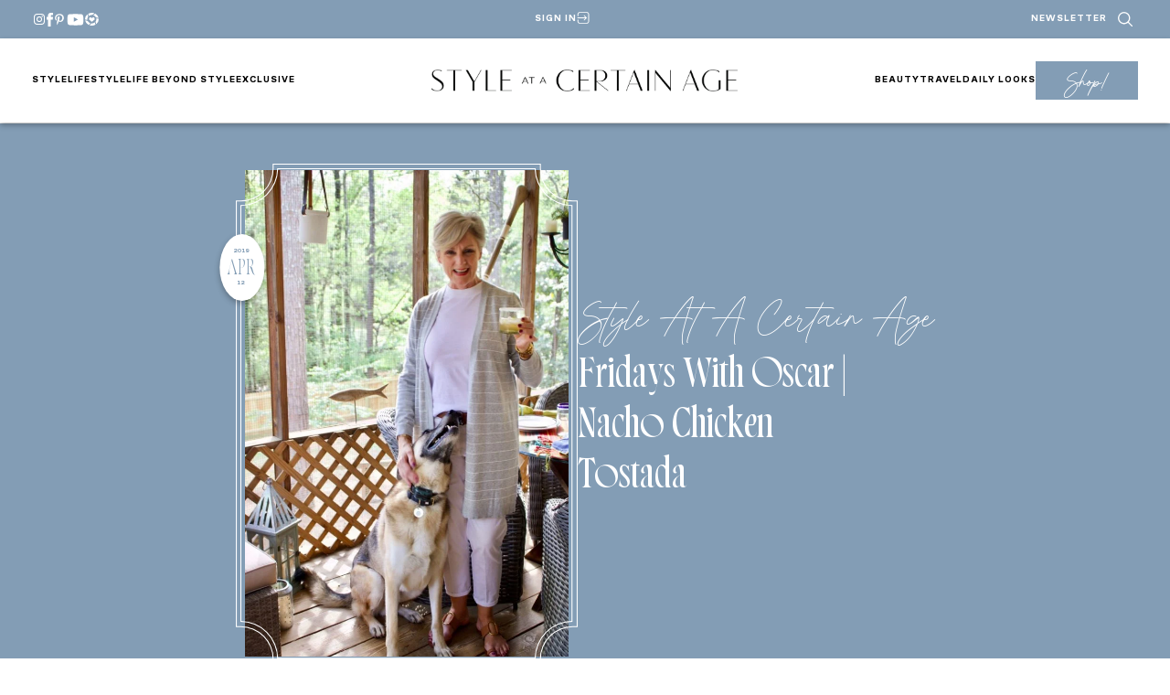

--- FILE ---
content_type: text/html; charset=UTF-8
request_url: https://www.styleatacertainage.com/style-at-a-certain-age/fridays-with-oscar-nacho-chicken-tostada/
body_size: 55566
content:
<!DOCTYPE html>
<html lang="en-US">
<head>
	<meta charset="UTF-8" />
	<meta name="viewport" content="width=device-width, initial-scale=1" />
<meta name='robots' content='index, follow, max-image-preview:large, max-snippet:-1, max-video-preview:-1' />

	<!-- This site is optimized with the Yoast SEO Premium plugin v26.7 (Yoast SEO v26.7) - https://yoast.com/wordpress/plugins/seo/ -->
	<title>fridays with oscar | nacho chicken tostada - Style at a Certain Age</title><link rel="preload" href="https://www.styleatacertainage.com/wp-content/uploads/2024/12/saaca-header-logo.png" as="image" imagesrcset="https://www.styleatacertainage.com/wp-content/uploads/2024/12/saaca-header-logo.png 1006w, https://www.styleatacertainage.com/wp-content/uploads/2024/12/saaca-header-logo-300x21.png 300w" imagesizes="(max-width: 335px) 100vw, 335px" fetchpriority="high"><link rel="preload" href="https://www.styleatacertainage.com/wp-content/uploads/2019/04/IMG_0092-684x1025.jpeg" as="image" imagesrcset="https://www.styleatacertainage.com/wp-content/uploads/2019/04/IMG_0092-684x1025.jpeg 684w, https://www.styleatacertainage.com/wp-content/uploads/2019/04/IMG_0092-200x300.jpeg 200w, https://www.styleatacertainage.com/wp-content/uploads/2019/04/IMG_0092.jpeg 987w" imagesizes="auto, (max-width: 684px) 100vw, 684px" fetchpriority="high"><link rel="preload" href="https://www.styleatacertainage.com/wp-content/themes/MTT_2024/assets/fonts/monsterajam-regular-webfont.woff2" as="font" type="font/woff2" crossorigin><link rel="preload" href="https://www.styleatacertainage.com/wp-content/themes/MTT_2024/assets/fonts/monsterajam-bold-webfont.woff2" as="font" type="font/woff2" crossorigin><link rel="preload" href="https://www.styleatacertainage.com/wp-content/plugins/wp-post-author/assets/css/fonts/icomoon.ttf?5l53jq" as="font" crossorigin><style id="perfmatters-used-css">@-webkit-keyframes fa-beat{0%,90%{-webkit-transform:scale(1);transform:scale(1);}45%{-webkit-transform:scale(var(--fa-beat-scale,1.25));transform:scale(var(--fa-beat-scale,1.25));}}@keyframes fa-beat{0%,90%{-webkit-transform:scale(1);transform:scale(1);}45%{-webkit-transform:scale(var(--fa-beat-scale,1.25));transform:scale(var(--fa-beat-scale,1.25));}}@-webkit-keyframes fa-bounce{0%{-webkit-transform:scale(1,1) translateY(0);transform:scale(1,1) translateY(0);}10%{-webkit-transform:scale(var(--fa-bounce-start-scale-x,1.1),var(--fa-bounce-start-scale-y,.9)) translateY(0);transform:scale(var(--fa-bounce-start-scale-x,1.1),var(--fa-bounce-start-scale-y,.9)) translateY(0);}30%{-webkit-transform:scale(var(--fa-bounce-jump-scale-x,.9),var(--fa-bounce-jump-scale-y,1.1)) translateY(var(--fa-bounce-height,-.5em));transform:scale(var(--fa-bounce-jump-scale-x,.9),var(--fa-bounce-jump-scale-y,1.1)) translateY(var(--fa-bounce-height,-.5em));}50%{-webkit-transform:scale(var(--fa-bounce-land-scale-x,1.05),var(--fa-bounce-land-scale-y,.95)) translateY(0);transform:scale(var(--fa-bounce-land-scale-x,1.05),var(--fa-bounce-land-scale-y,.95)) translateY(0);}57%{-webkit-transform:scale(1,1) translateY(var(--fa-bounce-rebound,-.125em));transform:scale(1,1) translateY(var(--fa-bounce-rebound,-.125em));}64%{-webkit-transform:scale(1,1) translateY(0);transform:scale(1,1) translateY(0);}100%{-webkit-transform:scale(1,1) translateY(0);transform:scale(1,1) translateY(0);}}@keyframes fa-bounce{0%{-webkit-transform:scale(1,1) translateY(0);transform:scale(1,1) translateY(0);}10%{-webkit-transform:scale(var(--fa-bounce-start-scale-x,1.1),var(--fa-bounce-start-scale-y,.9)) translateY(0);transform:scale(var(--fa-bounce-start-scale-x,1.1),var(--fa-bounce-start-scale-y,.9)) translateY(0);}30%{-webkit-transform:scale(var(--fa-bounce-jump-scale-x,.9),var(--fa-bounce-jump-scale-y,1.1)) translateY(var(--fa-bounce-height,-.5em));transform:scale(var(--fa-bounce-jump-scale-x,.9),var(--fa-bounce-jump-scale-y,1.1)) translateY(var(--fa-bounce-height,-.5em));}50%{-webkit-transform:scale(var(--fa-bounce-land-scale-x,1.05),var(--fa-bounce-land-scale-y,.95)) translateY(0);transform:scale(var(--fa-bounce-land-scale-x,1.05),var(--fa-bounce-land-scale-y,.95)) translateY(0);}57%{-webkit-transform:scale(1,1) translateY(var(--fa-bounce-rebound,-.125em));transform:scale(1,1) translateY(var(--fa-bounce-rebound,-.125em));}64%{-webkit-transform:scale(1,1) translateY(0);transform:scale(1,1) translateY(0);}100%{-webkit-transform:scale(1,1) translateY(0);transform:scale(1,1) translateY(0);}}@-webkit-keyframes fa-fade{50%{opacity:var(--fa-fade-opacity,.4);}}@keyframes fa-fade{50%{opacity:var(--fa-fade-opacity,.4);}}@-webkit-keyframes fa-beat-fade{0%,100%{opacity:var(--fa-beat-fade-opacity,.4);-webkit-transform:scale(1);transform:scale(1);}50%{opacity:1;-webkit-transform:scale(var(--fa-beat-fade-scale,1.125));transform:scale(var(--fa-beat-fade-scale,1.125));}}@keyframes fa-beat-fade{0%,100%{opacity:var(--fa-beat-fade-opacity,.4);-webkit-transform:scale(1);transform:scale(1);}50%{opacity:1;-webkit-transform:scale(var(--fa-beat-fade-scale,1.125));transform:scale(var(--fa-beat-fade-scale,1.125));}}@-webkit-keyframes fa-flip{50%{-webkit-transform:rotate3d(var(--fa-flip-x,0),var(--fa-flip-y,1),var(--fa-flip-z,0),var(--fa-flip-angle,-180deg));transform:rotate3d(var(--fa-flip-x,0),var(--fa-flip-y,1),var(--fa-flip-z,0),var(--fa-flip-angle,-180deg));}}@keyframes fa-flip{50%{-webkit-transform:rotate3d(var(--fa-flip-x,0),var(--fa-flip-y,1),var(--fa-flip-z,0),var(--fa-flip-angle,-180deg));transform:rotate3d(var(--fa-flip-x,0),var(--fa-flip-y,1),var(--fa-flip-z,0),var(--fa-flip-angle,-180deg));}}@-webkit-keyframes fa-shake{0%{-webkit-transform:rotate(-15deg);transform:rotate(-15deg);}4%{-webkit-transform:rotate(15deg);transform:rotate(15deg);}8%,24%{-webkit-transform:rotate(-18deg);transform:rotate(-18deg);}12%,28%{-webkit-transform:rotate(18deg);transform:rotate(18deg);}16%{-webkit-transform:rotate(-22deg);transform:rotate(-22deg);}20%{-webkit-transform:rotate(22deg);transform:rotate(22deg);}32%{-webkit-transform:rotate(-12deg);transform:rotate(-12deg);}36%{-webkit-transform:rotate(12deg);transform:rotate(12deg);}40%,100%{-webkit-transform:rotate(0deg);transform:rotate(0deg);}}@keyframes fa-shake{0%{-webkit-transform:rotate(-15deg);transform:rotate(-15deg);}4%{-webkit-transform:rotate(15deg);transform:rotate(15deg);}8%,24%{-webkit-transform:rotate(-18deg);transform:rotate(-18deg);}12%,28%{-webkit-transform:rotate(18deg);transform:rotate(18deg);}16%{-webkit-transform:rotate(-22deg);transform:rotate(-22deg);}20%{-webkit-transform:rotate(22deg);transform:rotate(22deg);}32%{-webkit-transform:rotate(-12deg);transform:rotate(-12deg);}36%{-webkit-transform:rotate(12deg);transform:rotate(12deg);}40%,100%{-webkit-transform:rotate(0deg);transform:rotate(0deg);}}@-webkit-keyframes fa-spin{0%{-webkit-transform:rotate(0deg);transform:rotate(0deg);}100%{-webkit-transform:rotate(360deg);transform:rotate(360deg);}}@keyframes fa-spin{0%{-webkit-transform:rotate(0deg);transform:rotate(0deg);}100%{-webkit-transform:rotate(360deg);transform:rotate(360deg);}}:root,:host{--fa-style-family-brands:"Font Awesome 6 Brands";--fa-font-brands:normal 400 1em/1 "Font Awesome 6 Brands";}@font-face{font-family:"Font Awesome 6 Brands";font-style:normal;font-weight:400;font-display:block;src:url("https://www.styleatacertainage.com/wp-content/plugins/wp-post-author/assets/fontawesome/css/../webfonts/fa-brands-400.woff2") format("woff2"),url("https://www.styleatacertainage.com/wp-content/plugins/wp-post-author/assets/fontawesome/css/../webfonts/fa-brands-400.ttf") format("truetype");}:root,:host{--fa-style-family-classic:"Font Awesome 6 Free";--fa-font-regular:normal 400 1em/1 "Font Awesome 6 Free";}@font-face{font-family:"Font Awesome 6 Free";font-style:normal;font-weight:400;font-display:block;src:url("https://www.styleatacertainage.com/wp-content/plugins/wp-post-author/assets/fontawesome/css/../webfonts/fa-regular-400.woff2") format("woff2"),url("https://www.styleatacertainage.com/wp-content/plugins/wp-post-author/assets/fontawesome/css/../webfonts/fa-regular-400.ttf") format("truetype");}:root,:host{--fa-style-family-classic:"Font Awesome 6 Free";--fa-font-solid:normal 900 1em/1 "Font Awesome 6 Free";}@font-face{font-family:"Font Awesome 6 Free";font-style:normal;font-weight:900;font-display:block;src:url("https://www.styleatacertainage.com/wp-content/plugins/wp-post-author/assets/fontawesome/css/../webfonts/fa-solid-900.woff2") format("woff2"),url("https://www.styleatacertainage.com/wp-content/plugins/wp-post-author/assets/fontawesome/css/../webfonts/fa-solid-900.ttf") format("truetype");}@font-face{font-family:"Font Awesome 5 Brands";font-display:block;font-weight:400;src:url("https://www.styleatacertainage.com/wp-content/plugins/wp-post-author/assets/fontawesome/css/../webfonts/fa-brands-400.woff2") format("woff2"),url("https://www.styleatacertainage.com/wp-content/plugins/wp-post-author/assets/fontawesome/css/../webfonts/fa-brands-400.ttf") format("truetype");}@font-face{font-family:"Font Awesome 5 Free";font-display:block;font-weight:900;src:url("https://www.styleatacertainage.com/wp-content/plugins/wp-post-author/assets/fontawesome/css/../webfonts/fa-solid-900.woff2") format("woff2"),url("https://www.styleatacertainage.com/wp-content/plugins/wp-post-author/assets/fontawesome/css/../webfonts/fa-solid-900.ttf") format("truetype");}@font-face{font-family:"Font Awesome 5 Free";font-display:block;font-weight:400;src:url("https://www.styleatacertainage.com/wp-content/plugins/wp-post-author/assets/fontawesome/css/../webfonts/fa-regular-400.woff2") format("woff2"),url("https://www.styleatacertainage.com/wp-content/plugins/wp-post-author/assets/fontawesome/css/../webfonts/fa-regular-400.ttf") format("truetype");}@font-face{font-family:"FontAwesome";font-display:block;src:url("https://www.styleatacertainage.com/wp-content/plugins/wp-post-author/assets/fontawesome/css/../webfonts/fa-solid-900.woff2") format("woff2"),url("https://www.styleatacertainage.com/wp-content/plugins/wp-post-author/assets/fontawesome/css/../webfonts/fa-solid-900.ttf") format("truetype");}@font-face{font-family:"FontAwesome";font-display:block;src:url("https://www.styleatacertainage.com/wp-content/plugins/wp-post-author/assets/fontawesome/css/../webfonts/fa-brands-400.woff2") format("woff2"),url("https://www.styleatacertainage.com/wp-content/plugins/wp-post-author/assets/fontawesome/css/../webfonts/fa-brands-400.ttf") format("truetype");}@font-face{font-family:"FontAwesome";font-display:block;src:url("https://www.styleatacertainage.com/wp-content/plugins/wp-post-author/assets/fontawesome/css/../webfonts/fa-regular-400.woff2") format("woff2"),url("https://www.styleatacertainage.com/wp-content/plugins/wp-post-author/assets/fontawesome/css/../webfonts/fa-regular-400.ttf") format("truetype");unicode-range:U+F003,U+F006,U+F014,U+F016-F017,U+F01A-F01B,U+F01D,U+F022,U+F03E,U+F044,U+F046,U+F05C-F05D,U+F06E,U+F070,U+F087-F088,U+F08A,U+F094,U+F096-F097,U+F09D,U+F0A0,U+F0A2,U+F0A4-F0A7,U+F0C5,U+F0C7,U+F0E5-F0E6,U+F0EB,U+F0F6-F0F8,U+F10C,U+F114-F115,U+F118-F11A,U+F11C-F11D,U+F133,U+F147,U+F14E,U+F150-F152,U+F185-F186,U+F18E,U+F190-F192,U+F196,U+F1C1-F1C9,U+F1D9,U+F1DB,U+F1E3,U+F1EA,U+F1F7,U+F1F9,U+F20A,U+F247-F248,U+F24A,U+F24D,U+F255-F25B,U+F25D,U+F271-F274,U+F278,U+F27B,U+F28C,U+F28E,U+F29C,U+F2B5,U+F2B7,U+F2BA,U+F2BC,U+F2BE,U+F2C0-F2C1,U+F2C3,U+F2D0,U+F2D2,U+F2D4,U+F2DC;}@font-face{font-family:"FontAwesome";font-display:block;src:url("https://www.styleatacertainage.com/wp-content/plugins/wp-post-author/assets/fontawesome/css/../webfonts/fa-v4compatibility.woff2") format("woff2"),url("https://www.styleatacertainage.com/wp-content/plugins/wp-post-author/assets/fontawesome/css/../webfonts/fa-v4compatibility.ttf") format("truetype");unicode-range:U+F041,U+F047,U+F065-F066,U+F07D-F07E,U+F080,U+F08B,U+F08E,U+F090,U+F09A,U+F0AC,U+F0AE,U+F0B2,U+F0D0,U+F0D6,U+F0E4,U+F0EC,U+F10A-F10B,U+F123,U+F13E,U+F148-F149,U+F14C,U+F156,U+F15E,U+F160-F161,U+F163,U+F175-F178,U+F195,U+F1F8,U+F219,U+F27A;}@-webkit-keyframes sbi-sk-scaleout{0%{-webkit-transform:scale(0);}100%{-webkit-transform:scale(1);opacity:0;}}@keyframes sbi-sk-scaleout{0%{-webkit-transform:scale(0);-ms-transform:scale(0);transform:scale(0);}100%{-webkit-transform:scale(1);-ms-transform:scale(1);transform:scale(1);opacity:0;}}@-webkit-keyframes fa-spin{0%{-webkit-transform:rotate(0);transform:rotate(0);}100%{-webkit-transform:rotate(359deg);transform:rotate(359deg);}}@keyframes fa-spin{0%{-webkit-transform:rotate(0);transform:rotate(0);}100%{-webkit-transform:rotate(359deg);transform:rotate(359deg);}}body:after{content:url("https://www.styleatacertainage.com/wp-content/plugins/instagram-feed/css/../img/sbi-sprite.png");display:none;}@font-face{font-family:jpibfi-font;src:url("https://www.styleatacertainage.com/wp-content/plugins/jquery-pin-it-button-for-images/css/fonts/jpibfi-font.eot?ifsn2k");src:url("https://www.styleatacertainage.com/wp-content/plugins/jquery-pin-it-button-for-images/css/fonts/jpibfi-font.eot?ifsn2k#iefix") format("embedded-opentype"),url("https://www.styleatacertainage.com/wp-content/plugins/jquery-pin-it-button-for-images/css/fonts/jpibfi-font.ttf?ifsn2k") format("truetype"),url("https://www.styleatacertainage.com/wp-content/plugins/jquery-pin-it-button-for-images/css/fonts/jpibfi-font.woff?ifsn2k") format("woff"),url("https://www.styleatacertainage.com/wp-content/plugins/jquery-pin-it-button-for-images/css/fonts/jpibfi-font.svg?ifsn2k#jpibfi-font") format("svg");font-weight:400;font-style:normal;}[class*=" jpibfi-icon-"],[class^=jpibfi-icon-]{font-family:jpibfi-font !important;speak:none;font-style:normal;font-weight:400;font-variant:normal;text-transform:none;line-height:1;-webkit-font-smoothing:antialiased;-moz-osx-font-smoothing:grayscale;}@font-face{font-family:"icomoon";src:url("https://www.styleatacertainage.com/wp-content/plugins/wp-post-author/assets/css/fonts/icomoon.eot?5l53jq");src:url("https://www.styleatacertainage.com/wp-content/plugins/wp-post-author/assets/css/fonts/icomoon.eot?5l53jq#iefix") format("embedded-opentype"),url("https://www.styleatacertainage.com/wp-content/plugins/wp-post-author/assets/css/fonts/icomoon.ttf?5l53jq") format("truetype"),url("https://www.styleatacertainage.com/wp-content/plugins/wp-post-author/assets/css/fonts/icomoon.woff?5l53jq") format("woff"),url("https://www.styleatacertainage.com/wp-content/plugins/wp-post-author/assets/css/fonts/icomoon.svg?5l53jq#icomoon") format("svg");font-weight:normal;font-style:normal;}[class^="awpa-icon"],[class*=" awpa-icon"]{font-family:"icomoon" !important;speak:none;font-style:normal;font-weight:normal;font-variant:normal;text-transform:none;line-height:1;-webkit-font-smoothing:antialiased;-moz-osx-font-smoothing:grayscale;}.awpa-icon-website:before{content:"";}.awpa-icon-facebook:before{content:"";}.awpa-icon-instagram:before{content:"";}.awpa-icon-youtube:before{content:"";}.awpa-img.awpa-author-block{flex:0 1 150px;align-self:flex-start;}.wp-post-author-meta.awpa-author-block{flex:1;min-width:200px;}.wp-post-author-wrap{width:100%;display:block;overflow:hidden;word-wrap:break-word;}.wp-post-author{display:flex;flex-wrap:wrap;align-items:center;gap:20px;box-sizing:border-box;}.awpa-img img{height:auto;width:100%;}.wp-post-author-meta h4,.wp-post-author-meta p,.wp-post-author-meta a,.wp-post-author-meta ul{margin:5px 0;}.wp-post-author-meta .wp-post-author-meta-more-posts a{border:1px solid rgba(0,0,0,.3);padding:5px 30px;display:inline-block;color:inherit;transition:all 300ms ease-out;}.wp-post-author-meta .wp-post-author-meta-more-posts a:hover{color:#404040;border-color:#404040;}.wp-post-author-meta .wp-post-author-meta-more-posts .awpa-more-posts a{text-decoration:none;}.wp-post-author-meta .wp-post-author-meta-more-posts .awpa-more-posts.round a{-webkit-border-radius:50px;border-radius:50px;}.wp-post-author .awpa-img.round img{border-radius:50%;}.wp-post-author .awpa-display-name,.wp-post-author .awpa-role{margin:5px 0;}.wp-post-author .awpa-contact-info{margin:0;padding:0;}.wp-post-author .awpa-contact-info li{display:inline-block;padding-right:5px;margin:0;padding-top:5px;}.wp-post-author .awpa-contact-info> :first-child{padding-left:0;}.wp-post-author .awpa-contact-info> :last-child{padding-right:0;}.wp-post-author .awpa-display-name{color:inherit;font-size:24px;font-weight:400;margin:0;}.wp-post-author .wp-post-author-meta-bio{margin:15px 0;opacity:.75;}.wp-post-author ul.awpa-contact-info li a{display:inline-block;color:#fff;font-size:18px;height:40px;width:40px;line-height:40px;text-align:center;background-color:#555;text-decoration:none;}.wp_post_author_widget ul.awpa-contact-info.round li a,.wp-post-author ul.awpa-contact-info.round li a{-webkit-border-radius:50%;border-radius:50%;}.wp-post-author ul.awpa-contact-info li.awpa-facebook-li a{background-color:#3b5999;}.wp-post-author ul.awpa-contact-info li.awpa-instagram-li a{background-color:#3f729b;}.wp-post-author ul.awpa-contact-info li.awpa-youtube-li a{background-color:#cd201f;}.wp-post-author ul.awpa-contact-info li.awpa-website-li a{background-color:#ce1126;}@container (max-width: 480px){width:100%;}.awpa-tab-content{display:none;padding:20px 0;}.awpa-tab-content.active{display:block;}@container (width > 1400px){grid-template-columns:repeat(4,1fr);}</style>
	<meta name="description" content="sharing a twist on nacho chicken tostada. plus, a delicious daiquiri. it&#039;s all on fridays with oscar. you won&#039;t want to miss it." />
	<link rel="canonical" href="https://www.styleatacertainage.com/style-at-a-certain-age/fridays-with-oscar-nacho-chicken-tostada/" />
	<meta property="og:locale" content="en_US" />
	<meta property="og:type" content="article" />
	<meta property="og:title" content="fridays with oscar | nacho chicken tostada" />
	<meta property="og:description" content="sharing a twist on nacho chicken tostada. plus, a delicious daiquiri. it&#039;s all on fridays with oscar. you won&#039;t want to miss it." />
	<meta property="og:url" content="https://www.styleatacertainage.com/style-at-a-certain-age/fridays-with-oscar-nacho-chicken-tostada/" />
	<meta property="og:site_name" content="Style at a Certain Age" />
	<meta property="article:publisher" content="https://www.facebook.com/styleatacertainage/" />
	<meta property="article:author" content="https://www.facebook.com/p/Beth-Djalali-Style-at-a-Certain-Age-61576990568326/" />
	<meta property="article:published_time" content="2019-04-12T12:46:28+00:00" />
	<meta property="article:modified_time" content="2024-10-22T20:22:53+00:00" />
	<meta property="og:image" content="https://www.styleatacertainage.com/wp-content/uploads/2019/04/IMG_0092.jpeg" />
	<meta property="og:image:width" content="987" />
	<meta property="og:image:height" content="1480" />
	<meta property="og:image:type" content="image/jpeg" />
	<meta name="author" content="Beth Djalali" />
	<meta name="twitter:card" content="summary_large_image" />
	<meta name="twitter:creator" content="@bethdjalali" />
	<meta name="twitter:site" content="@bethdjalali" />
	<script type="application/ld+json" class="yoast-schema-graph">{"@context":"https://schema.org","@graph":[{"@type":["Article","BlogPosting"],"@id":"https://www.styleatacertainage.com/style-at-a-certain-age/fridays-with-oscar-nacho-chicken-tostada/#article","isPartOf":{"@id":"https://www.styleatacertainage.com/style-at-a-certain-age/fridays-with-oscar-nacho-chicken-tostada/"},"author":{"name":"Beth Djalali","@id":"https://www.styleatacertainage.com/#/schema/person/7b68e2781cd6b77abbc66e9364be8114"},"headline":"fridays with oscar | nacho chicken tostada","datePublished":"2019-04-12T12:46:28+00:00","dateModified":"2024-10-22T20:22:53+00:00","mainEntityOfPage":{"@id":"https://www.styleatacertainage.com/style-at-a-certain-age/fridays-with-oscar-nacho-chicken-tostada/"},"wordCount":413,"publisher":{"@id":"https://www.styleatacertainage.com/#organization"},"image":{"@id":"https://www.styleatacertainage.com/style-at-a-certain-age/fridays-with-oscar-nacho-chicken-tostada/#primaryimage"},"thumbnailUrl":"https://www.styleatacertainage.com/wp-content/uploads/2019/04/IMG_0092.jpeg","articleSection":["fridays with oscar","recipes","Style at a Certain Age"],"inLanguage":"en-US"},{"@type":"WebPage","@id":"https://www.styleatacertainage.com/style-at-a-certain-age/fridays-with-oscar-nacho-chicken-tostada/","url":"https://www.styleatacertainage.com/style-at-a-certain-age/fridays-with-oscar-nacho-chicken-tostada/","name":"fridays with oscar | nacho chicken tostada - Style at a Certain Age","isPartOf":{"@id":"https://www.styleatacertainage.com/#website"},"primaryImageOfPage":{"@id":"https://www.styleatacertainage.com/style-at-a-certain-age/fridays-with-oscar-nacho-chicken-tostada/#primaryimage"},"image":{"@id":"https://www.styleatacertainage.com/style-at-a-certain-age/fridays-with-oscar-nacho-chicken-tostada/#primaryimage"},"thumbnailUrl":"https://www.styleatacertainage.com/wp-content/uploads/2019/04/IMG_0092.jpeg","datePublished":"2019-04-12T12:46:28+00:00","dateModified":"2024-10-22T20:22:53+00:00","description":"sharing a twist on nacho chicken tostada. plus, a delicious daiquiri. it's all on fridays with oscar. you won't want to miss it.","breadcrumb":{"@id":"https://www.styleatacertainage.com/style-at-a-certain-age/fridays-with-oscar-nacho-chicken-tostada/#breadcrumb"},"inLanguage":"en-US","potentialAction":[{"@type":"ReadAction","target":["https://www.styleatacertainage.com/style-at-a-certain-age/fridays-with-oscar-nacho-chicken-tostada/"]}]},{"@type":"ImageObject","inLanguage":"en-US","@id":"https://www.styleatacertainage.com/style-at-a-certain-age/fridays-with-oscar-nacho-chicken-tostada/#primaryimage","url":"https://www.styleatacertainage.com/wp-content/uploads/2019/04/IMG_0092.jpeg","contentUrl":"https://www.styleatacertainage.com/wp-content/uploads/2019/04/IMG_0092.jpeg","width":987,"height":1480,"caption":"beth from Style at a Certain Age wears white girlfriend chinos, white muscle tee, gray cardigan, and brown sandals"},{"@type":"BreadcrumbList","@id":"https://www.styleatacertainage.com/style-at-a-certain-age/fridays-with-oscar-nacho-chicken-tostada/#breadcrumb","itemListElement":[{"@type":"ListItem","position":1,"name":"Home","item":"https://www.styleatacertainage.com/"},{"@type":"ListItem","position":2,"name":"Blog","item":"https://www.styleatacertainage.com/blog/"},{"@type":"ListItem","position":3,"name":"fridays with oscar | nacho chicken tostada"}]},{"@type":"WebSite","@id":"https://www.styleatacertainage.com/#website","url":"https://www.styleatacertainage.com/","name":"Style at a Certain Age","description":"Inspiring women to age with grace, strength, and beauty","publisher":{"@id":"https://www.styleatacertainage.com/#organization"},"potentialAction":[{"@type":"SearchAction","target":{"@type":"EntryPoint","urlTemplate":"https://www.styleatacertainage.com/?s={search_term_string}"},"query-input":{"@type":"PropertyValueSpecification","valueRequired":true,"valueName":"search_term_string"}}],"inLanguage":"en-US"},{"@type":"Organization","@id":"https://www.styleatacertainage.com/#organization","name":"Style at a Certain Age","url":"https://www.styleatacertainage.com/","logo":{"@type":"ImageObject","inLanguage":"en-US","@id":"https://www.styleatacertainage.com/#/schema/logo/image/","url":"https://www.styleatacertainage.com/wp-content/uploads/2024/12/whitecirclelogo.png","contentUrl":"https://www.styleatacertainage.com/wp-content/uploads/2024/12/whitecirclelogo.png","width":321,"height":321,"caption":"Style at a Certain Age"},"image":{"@id":"https://www.styleatacertainage.com/#/schema/logo/image/"},"sameAs":["https://www.facebook.com/styleatacertainage/","https://x.com/bethdjalali","https://www.instagram.com/styleatacertainage/","https://www.linkedin.com/in/beth-djalali-69250435/","https://www.pinterest.com/bdjalali/","https://www.youtube.com/channel/UCGcVJdjxZsQlOFqkU06P47w"]},{"@type":"Person","@id":"https://www.styleatacertainage.com/#/schema/person/7b68e2781cd6b77abbc66e9364be8114","name":"Beth Djalali","image":{"@type":"ImageObject","inLanguage":"en-US","@id":"https://www.styleatacertainage.com/#/schema/person/image/","url":"https://secure.gravatar.com/avatar/93149981cd6826324c5217b9a4e0332983eb5370d6033065499993ff0e9c7e57?s=96&d=blank&r=g","contentUrl":"https://secure.gravatar.com/avatar/93149981cd6826324c5217b9a4e0332983eb5370d6033065499993ff0e9c7e57?s=96&d=blank&r=g","caption":"Beth Djalali"},"description":"is the Founder and CEO of Style at a Certain Age. She writes Sundays-Fridays on all topics ranging from fashion, health, wellness, home design and more. She’s 66, 5’8, and size 8.","sameAs":["http://styleatacertainage.com","https://www.facebook.com/p/Beth-Djalali-Style-at-a-Certain-Age-61576990568326/","https://www.instagram.com/styleatacertainage"],"url":"https://www.styleatacertainage.com/author/beth/"}]}</script>
	<!-- / Yoast SEO Premium plugin. -->


<title>fridays with oscar | nacho chicken tostada - Style at a Certain Age</title>
<link rel='dns-prefetch' href='//scripts.mediavine.com' />
<link rel='dns-prefetch' href='//cdn.jsdelivr.net' />
<link rel='dns-prefetch' href='//www.googletagmanager.com' />
<link rel='dns-prefetch' href='//use.typekit.net' />
<link rel="alternate" type="application/rss+xml" title="Style at a Certain Age &raquo; Feed" href="https://www.styleatacertainage.com/feed/" />
<link rel="alternate" title="oEmbed (JSON)" type="application/json+oembed" href="https://www.styleatacertainage.com/wp-json/oembed/1.0/embed?url=https%3A%2F%2Fwww.styleatacertainage.com%2Fstyle-at-a-certain-age%2Ffridays-with-oscar-nacho-chicken-tostada%2F" />
<link rel="alternate" title="oEmbed (XML)" type="text/xml+oembed" href="https://www.styleatacertainage.com/wp-json/oembed/1.0/embed?url=https%3A%2F%2Fwww.styleatacertainage.com%2Fstyle-at-a-certain-age%2Ffridays-with-oscar-nacho-chicken-tostada%2F&#038;format=xml" />
<script defer src="[data-uri]"></script><style id='wp-img-auto-sizes-contain-inline-css'>
img:is([sizes=auto i],[sizes^="auto," i]){contain-intrinsic-size:3000px 1500px}
/*# sourceURL=wp-img-auto-sizes-contain-inline-css */
</style>
<link rel="stylesheet" id="wpauthor-blocks-fontawesome-front-css" media="all" data-pmdelayedstyle="https://www.styleatacertainage.com/wp-content/cache/perfmatters/www.styleatacertainage.com/minify/27fcf9c44c14.all.min.css?ver=3.6.4">
<link rel="stylesheet" id="wpauthor-frontend-block-style-css-css" media="all" data-pmdelayedstyle="https://www.styleatacertainage.com/wp-content/plugins/wp-post-author/assets/dist/blocks.style.build.css?ver=3.6.4">
<style id='outermost-icon-block-style-inline-css'>
.wp-block-outermost-icon-block{display:flex;line-height:0}.wp-block-outermost-icon-block.has-border-color{border:none}.wp-block-outermost-icon-block .has-icon-color svg,.wp-block-outermost-icon-block.has-icon-color svg{color:currentColor}.wp-block-outermost-icon-block .has-icon-color:not(.has-no-icon-fill-color) svg,.wp-block-outermost-icon-block.has-icon-color:not(.has-no-icon-fill-color) svg{fill:currentColor}.wp-block-outermost-icon-block .icon-container{box-sizing:border-box}.wp-block-outermost-icon-block a,.wp-block-outermost-icon-block svg{height:100%;transition:transform .1s ease-in-out;width:100%}.wp-block-outermost-icon-block a:hover{transform:scale(1.1)}.wp-block-outermost-icon-block svg{transform:rotate(var(--outermost--icon-block--transform-rotate,0deg)) scaleX(var(--outermost--icon-block--transform-scale-x,1)) scaleY(var(--outermost--icon-block--transform-scale-y,1))}.wp-block-outermost-icon-block .rotate-90,.wp-block-outermost-icon-block.rotate-90{--outermost--icon-block--transform-rotate:90deg}.wp-block-outermost-icon-block .rotate-180,.wp-block-outermost-icon-block.rotate-180{--outermost--icon-block--transform-rotate:180deg}.wp-block-outermost-icon-block .rotate-270,.wp-block-outermost-icon-block.rotate-270{--outermost--icon-block--transform-rotate:270deg}.wp-block-outermost-icon-block .flip-horizontal,.wp-block-outermost-icon-block.flip-horizontal{--outermost--icon-block--transform-scale-x:-1}.wp-block-outermost-icon-block .flip-vertical,.wp-block-outermost-icon-block.flip-vertical{--outermost--icon-block--transform-scale-y:-1}.wp-block-outermost-icon-block .flip-vertical.flip-horizontal,.wp-block-outermost-icon-block.flip-vertical.flip-horizontal{--outermost--icon-block--transform-scale-x:-1;--outermost--icon-block--transform-scale-y:-1}

/*# sourceURL=https://www.styleatacertainage.com/wp-content/plugins/icon-block/build/style.css */
</style>
<style id='wp-block-group-inline-css'>
.wp-block-group{box-sizing:border-box}:where(.wp-block-group.wp-block-group-is-layout-constrained){position:relative}
/*# sourceURL=https://www.styleatacertainage.com/wp-includes/blocks/group/style.min.css */
</style>
<style id='wp-block-navigation-link-inline-css'>
.wp-block-navigation .wp-block-navigation-item__label{overflow-wrap:break-word}.wp-block-navigation .wp-block-navigation-item__description{display:none}.link-ui-tools{outline:1px solid #f0f0f0;padding:8px}.link-ui-block-inserter{padding-top:8px}.link-ui-block-inserter__back{margin-left:8px;text-transform:uppercase}
/*# sourceURL=https://www.styleatacertainage.com/wp-includes/blocks/navigation-link/style.min.css */
</style>
<link rel='stylesheet' id='wp-block-navigation-css' href='https://www.styleatacertainage.com/wp-includes/blocks/navigation/style.min.css?ver=6.9' media='all' />
<style id='wp-block-site-logo-inline-css'>
.wp-block-site-logo{box-sizing:border-box;line-height:0}.wp-block-site-logo a{display:inline-block;line-height:0}.wp-block-site-logo.is-default-size img{height:auto;width:120px}.wp-block-site-logo img{height:auto;max-width:100%}.wp-block-site-logo a,.wp-block-site-logo img{border-radius:inherit}.wp-block-site-logo.aligncenter{margin-left:auto;margin-right:auto;text-align:center}:root :where(.wp-block-site-logo.is-style-rounded){border-radius:9999px}
/*# sourceURL=https://www.styleatacertainage.com/wp-includes/blocks/site-logo/style.min.css */
</style>
<style id='wp-block-button-inline-css'>
.wp-block-button__link{align-content:center;box-sizing:border-box;cursor:pointer;display:inline-block;height:100%;text-align:center;word-break:break-word}.wp-block-button__link.aligncenter{text-align:center}.wp-block-button__link.alignright{text-align:right}:where(.wp-block-button__link){border-radius:9999px;box-shadow:none;padding:calc(.667em + 2px) calc(1.333em + 2px);text-decoration:none}.wp-block-button[style*=text-decoration] .wp-block-button__link{text-decoration:inherit}.wp-block-buttons>.wp-block-button.has-custom-width{max-width:none}.wp-block-buttons>.wp-block-button.has-custom-width .wp-block-button__link{width:100%}.wp-block-buttons>.wp-block-button.has-custom-font-size .wp-block-button__link{font-size:inherit}.wp-block-buttons>.wp-block-button.wp-block-button__width-25{width:calc(25% - var(--wp--style--block-gap, .5em)*.75)}.wp-block-buttons>.wp-block-button.wp-block-button__width-50{width:calc(50% - var(--wp--style--block-gap, .5em)*.5)}.wp-block-buttons>.wp-block-button.wp-block-button__width-75{width:calc(75% - var(--wp--style--block-gap, .5em)*.25)}.wp-block-buttons>.wp-block-button.wp-block-button__width-100{flex-basis:100%;width:100%}.wp-block-buttons.is-vertical>.wp-block-button.wp-block-button__width-25{width:25%}.wp-block-buttons.is-vertical>.wp-block-button.wp-block-button__width-50{width:50%}.wp-block-buttons.is-vertical>.wp-block-button.wp-block-button__width-75{width:75%}.wp-block-button.is-style-squared,.wp-block-button__link.wp-block-button.is-style-squared{border-radius:0}.wp-block-button.no-border-radius,.wp-block-button__link.no-border-radius{border-radius:0!important}:root :where(.wp-block-button .wp-block-button__link.is-style-outline),:root :where(.wp-block-button.is-style-outline>.wp-block-button__link){border:2px solid;padding:.667em 1.333em}:root :where(.wp-block-button .wp-block-button__link.is-style-outline:not(.has-text-color)),:root :where(.wp-block-button.is-style-outline>.wp-block-button__link:not(.has-text-color)){color:currentColor}:root :where(.wp-block-button .wp-block-button__link.is-style-outline:not(.has-background)),:root :where(.wp-block-button.is-style-outline>.wp-block-button__link:not(.has-background)){background-color:initial;background-image:none}
/*# sourceURL=https://www.styleatacertainage.com/wp-includes/blocks/button/style.min.css */
</style>
<style id='wp-block-buttons-inline-css'>
.wp-block-buttons{box-sizing:border-box}.wp-block-buttons.is-vertical{flex-direction:column}.wp-block-buttons.is-vertical>.wp-block-button:last-child{margin-bottom:0}.wp-block-buttons>.wp-block-button{display:inline-block;margin:0}.wp-block-buttons.is-content-justification-left{justify-content:flex-start}.wp-block-buttons.is-content-justification-left.is-vertical{align-items:flex-start}.wp-block-buttons.is-content-justification-center{justify-content:center}.wp-block-buttons.is-content-justification-center.is-vertical{align-items:center}.wp-block-buttons.is-content-justification-right{justify-content:flex-end}.wp-block-buttons.is-content-justification-right.is-vertical{align-items:flex-end}.wp-block-buttons.is-content-justification-space-between{justify-content:space-between}.wp-block-buttons.aligncenter{text-align:center}.wp-block-buttons:not(.is-content-justification-space-between,.is-content-justification-right,.is-content-justification-left,.is-content-justification-center) .wp-block-button.aligncenter{margin-left:auto;margin-right:auto;width:100%}.wp-block-buttons[style*=text-decoration] .wp-block-button,.wp-block-buttons[style*=text-decoration] .wp-block-button__link{text-decoration:inherit}.wp-block-buttons.has-custom-font-size .wp-block-button__link{font-size:inherit}.wp-block-buttons .wp-block-button__link{width:100%}.wp-block-button.aligncenter{text-align:center}
/*# sourceURL=https://www.styleatacertainage.com/wp-includes/blocks/buttons/style.min.css */
</style>
<link rel='stylesheet' id='wp-block-cover-css' href='https://www.styleatacertainage.com/wp-includes/blocks/cover/style.min.css?ver=6.9' media='all' />
<style id='wp-block-search-inline-css'>
.wp-block-search__button{margin-left:10px;word-break:normal}.wp-block-search__button.has-icon{line-height:0}.wp-block-search__button svg{height:1.25em;min-height:24px;min-width:24px;width:1.25em;fill:currentColor;vertical-align:text-bottom}:where(.wp-block-search__button){border:1px solid #ccc;padding:6px 10px}.wp-block-search__inside-wrapper{display:flex;flex:auto;flex-wrap:nowrap;max-width:100%}.wp-block-search__label{width:100%}.wp-block-search.wp-block-search__button-only .wp-block-search__button{box-sizing:border-box;display:flex;flex-shrink:0;justify-content:center;margin-left:0;max-width:100%}.wp-block-search.wp-block-search__button-only .wp-block-search__inside-wrapper{min-width:0!important;transition-property:width}.wp-block-search.wp-block-search__button-only .wp-block-search__input{flex-basis:100%;transition-duration:.3s}.wp-block-search.wp-block-search__button-only.wp-block-search__searchfield-hidden,.wp-block-search.wp-block-search__button-only.wp-block-search__searchfield-hidden .wp-block-search__inside-wrapper{overflow:hidden}.wp-block-search.wp-block-search__button-only.wp-block-search__searchfield-hidden .wp-block-search__input{border-left-width:0!important;border-right-width:0!important;flex-basis:0;flex-grow:0;margin:0;min-width:0!important;padding-left:0!important;padding-right:0!important;width:0!important}:where(.wp-block-search__input){appearance:none;border:1px solid #949494;flex-grow:1;font-family:inherit;font-size:inherit;font-style:inherit;font-weight:inherit;letter-spacing:inherit;line-height:inherit;margin-left:0;margin-right:0;min-width:3rem;padding:8px;text-decoration:unset!important;text-transform:inherit}:where(.wp-block-search__button-inside .wp-block-search__inside-wrapper){background-color:#fff;border:1px solid #949494;box-sizing:border-box;padding:4px}:where(.wp-block-search__button-inside .wp-block-search__inside-wrapper) .wp-block-search__input{border:none;border-radius:0;padding:0 4px}:where(.wp-block-search__button-inside .wp-block-search__inside-wrapper) .wp-block-search__input:focus{outline:none}:where(.wp-block-search__button-inside .wp-block-search__inside-wrapper) :where(.wp-block-search__button){padding:4px 8px}.wp-block-search.aligncenter .wp-block-search__inside-wrapper{margin:auto}.wp-block[data-align=right] .wp-block-search.wp-block-search__button-only .wp-block-search__inside-wrapper{float:right}
/*# sourceURL=https://www.styleatacertainage.com/wp-includes/blocks/search/style.min.css */
</style>
<style id='wp-block-paragraph-inline-css'>
.is-small-text{font-size:.875em}.is-regular-text{font-size:1em}.is-large-text{font-size:2.25em}.is-larger-text{font-size:3em}.has-drop-cap:not(:focus):first-letter{float:left;font-size:8.4em;font-style:normal;font-weight:100;line-height:.68;margin:.05em .1em 0 0;text-transform:uppercase}body.rtl .has-drop-cap:not(:focus):first-letter{float:none;margin-left:.1em}p.has-drop-cap.has-background{overflow:hidden}:root :where(p.has-background){padding:1.25em 2.375em}:where(p.has-text-color:not(.has-link-color)) a{color:inherit}p.has-text-align-left[style*="writing-mode:vertical-lr"],p.has-text-align-right[style*="writing-mode:vertical-rl"]{rotate:180deg}
/*# sourceURL=https://www.styleatacertainage.com/wp-includes/blocks/paragraph/style.min.css */
</style>
<style id='wp-block-heading-inline-css'>
h1:where(.wp-block-heading).has-background,h2:where(.wp-block-heading).has-background,h3:where(.wp-block-heading).has-background,h4:where(.wp-block-heading).has-background,h5:where(.wp-block-heading).has-background,h6:where(.wp-block-heading).has-background{padding:1.25em 2.375em}h1.has-text-align-left[style*=writing-mode]:where([style*=vertical-lr]),h1.has-text-align-right[style*=writing-mode]:where([style*=vertical-rl]),h2.has-text-align-left[style*=writing-mode]:where([style*=vertical-lr]),h2.has-text-align-right[style*=writing-mode]:where([style*=vertical-rl]),h3.has-text-align-left[style*=writing-mode]:where([style*=vertical-lr]),h3.has-text-align-right[style*=writing-mode]:where([style*=vertical-rl]),h4.has-text-align-left[style*=writing-mode]:where([style*=vertical-lr]),h4.has-text-align-right[style*=writing-mode]:where([style*=vertical-rl]),h5.has-text-align-left[style*=writing-mode]:where([style*=vertical-lr]),h5.has-text-align-right[style*=writing-mode]:where([style*=vertical-rl]),h6.has-text-align-left[style*=writing-mode]:where([style*=vertical-lr]),h6.has-text-align-right[style*=writing-mode]:where([style*=vertical-rl]){rotate:180deg}
/*# sourceURL=https://www.styleatacertainage.com/wp-includes/blocks/heading/style.min.css */
</style>
<style id='wp-block-image-inline-css'>
.wp-block-image>a,.wp-block-image>figure>a{display:inline-block}.wp-block-image img{box-sizing:border-box;height:auto;max-width:100%;vertical-align:bottom}@media not (prefers-reduced-motion){.wp-block-image img.hide{visibility:hidden}.wp-block-image img.show{animation:show-content-image .4s}}.wp-block-image[style*=border-radius] img,.wp-block-image[style*=border-radius]>a{border-radius:inherit}.wp-block-image.has-custom-border img{box-sizing:border-box}.wp-block-image.aligncenter{text-align:center}.wp-block-image.alignfull>a,.wp-block-image.alignwide>a{width:100%}.wp-block-image.alignfull img,.wp-block-image.alignwide img{height:auto;width:100%}.wp-block-image .aligncenter,.wp-block-image .alignleft,.wp-block-image .alignright,.wp-block-image.aligncenter,.wp-block-image.alignleft,.wp-block-image.alignright{display:table}.wp-block-image .aligncenter>figcaption,.wp-block-image .alignleft>figcaption,.wp-block-image .alignright>figcaption,.wp-block-image.aligncenter>figcaption,.wp-block-image.alignleft>figcaption,.wp-block-image.alignright>figcaption{caption-side:bottom;display:table-caption}.wp-block-image .alignleft{float:left;margin:.5em 1em .5em 0}.wp-block-image .alignright{float:right;margin:.5em 0 .5em 1em}.wp-block-image .aligncenter{margin-left:auto;margin-right:auto}.wp-block-image :where(figcaption){margin-bottom:1em;margin-top:.5em}.wp-block-image.is-style-circle-mask img{border-radius:9999px}@supports ((-webkit-mask-image:none) or (mask-image:none)) or (-webkit-mask-image:none){.wp-block-image.is-style-circle-mask img{border-radius:0;-webkit-mask-image:url('data:image/svg+xml;utf8,<svg viewBox="0 0 100 100" xmlns="http://www.w3.org/2000/svg"><circle cx="50" cy="50" r="50"/></svg>');mask-image:url('data:image/svg+xml;utf8,<svg viewBox="0 0 100 100" xmlns="http://www.w3.org/2000/svg"><circle cx="50" cy="50" r="50"/></svg>');mask-mode:alpha;-webkit-mask-position:center;mask-position:center;-webkit-mask-repeat:no-repeat;mask-repeat:no-repeat;-webkit-mask-size:contain;mask-size:contain}}:root :where(.wp-block-image.is-style-rounded img,.wp-block-image .is-style-rounded img){border-radius:9999px}.wp-block-image figure{margin:0}.wp-lightbox-container{display:flex;flex-direction:column;position:relative}.wp-lightbox-container img{cursor:zoom-in}.wp-lightbox-container img:hover+button{opacity:1}.wp-lightbox-container button{align-items:center;backdrop-filter:blur(16px) saturate(180%);background-color:#5a5a5a40;border:none;border-radius:4px;cursor:zoom-in;display:flex;height:20px;justify-content:center;opacity:0;padding:0;position:absolute;right:16px;text-align:center;top:16px;width:20px;z-index:100}@media not (prefers-reduced-motion){.wp-lightbox-container button{transition:opacity .2s ease}}.wp-lightbox-container button:focus-visible{outline:3px auto #5a5a5a40;outline:3px auto -webkit-focus-ring-color;outline-offset:3px}.wp-lightbox-container button:hover{cursor:pointer;opacity:1}.wp-lightbox-container button:focus{opacity:1}.wp-lightbox-container button:focus,.wp-lightbox-container button:hover,.wp-lightbox-container button:not(:hover):not(:active):not(.has-background){background-color:#5a5a5a40;border:none}.wp-lightbox-overlay{box-sizing:border-box;cursor:zoom-out;height:100vh;left:0;overflow:hidden;position:fixed;top:0;visibility:hidden;width:100%;z-index:100000}.wp-lightbox-overlay .close-button{align-items:center;cursor:pointer;display:flex;justify-content:center;min-height:40px;min-width:40px;padding:0;position:absolute;right:calc(env(safe-area-inset-right) + 16px);top:calc(env(safe-area-inset-top) + 16px);z-index:5000000}.wp-lightbox-overlay .close-button:focus,.wp-lightbox-overlay .close-button:hover,.wp-lightbox-overlay .close-button:not(:hover):not(:active):not(.has-background){background:none;border:none}.wp-lightbox-overlay .lightbox-image-container{height:var(--wp--lightbox-container-height);left:50%;overflow:hidden;position:absolute;top:50%;transform:translate(-50%,-50%);transform-origin:top left;width:var(--wp--lightbox-container-width);z-index:9999999999}.wp-lightbox-overlay .wp-block-image{align-items:center;box-sizing:border-box;display:flex;height:100%;justify-content:center;margin:0;position:relative;transform-origin:0 0;width:100%;z-index:3000000}.wp-lightbox-overlay .wp-block-image img{height:var(--wp--lightbox-image-height);min-height:var(--wp--lightbox-image-height);min-width:var(--wp--lightbox-image-width);width:var(--wp--lightbox-image-width)}.wp-lightbox-overlay .wp-block-image figcaption{display:none}.wp-lightbox-overlay button{background:none;border:none}.wp-lightbox-overlay .scrim{background-color:#fff;height:100%;opacity:.9;position:absolute;width:100%;z-index:2000000}.wp-lightbox-overlay.active{visibility:visible}@media not (prefers-reduced-motion){.wp-lightbox-overlay.active{animation:turn-on-visibility .25s both}.wp-lightbox-overlay.active img{animation:turn-on-visibility .35s both}.wp-lightbox-overlay.show-closing-animation:not(.active){animation:turn-off-visibility .35s both}.wp-lightbox-overlay.show-closing-animation:not(.active) img{animation:turn-off-visibility .25s both}.wp-lightbox-overlay.zoom.active{animation:none;opacity:1;visibility:visible}.wp-lightbox-overlay.zoom.active .lightbox-image-container{animation:lightbox-zoom-in .4s}.wp-lightbox-overlay.zoom.active .lightbox-image-container img{animation:none}.wp-lightbox-overlay.zoom.active .scrim{animation:turn-on-visibility .4s forwards}.wp-lightbox-overlay.zoom.show-closing-animation:not(.active){animation:none}.wp-lightbox-overlay.zoom.show-closing-animation:not(.active) .lightbox-image-container{animation:lightbox-zoom-out .4s}.wp-lightbox-overlay.zoom.show-closing-animation:not(.active) .lightbox-image-container img{animation:none}.wp-lightbox-overlay.zoom.show-closing-animation:not(.active) .scrim{animation:turn-off-visibility .4s forwards}}@keyframes show-content-image{0%{visibility:hidden}99%{visibility:hidden}to{visibility:visible}}@keyframes turn-on-visibility{0%{opacity:0}to{opacity:1}}@keyframes turn-off-visibility{0%{opacity:1;visibility:visible}99%{opacity:0;visibility:visible}to{opacity:0;visibility:hidden}}@keyframes lightbox-zoom-in{0%{transform:translate(calc((-100vw + var(--wp--lightbox-scrollbar-width))/2 + var(--wp--lightbox-initial-left-position)),calc(-50vh + var(--wp--lightbox-initial-top-position))) scale(var(--wp--lightbox-scale))}to{transform:translate(-50%,-50%) scale(1)}}@keyframes lightbox-zoom-out{0%{transform:translate(-50%,-50%) scale(1);visibility:visible}99%{visibility:visible}to{transform:translate(calc((-100vw + var(--wp--lightbox-scrollbar-width))/2 + var(--wp--lightbox-initial-left-position)),calc(-50vh + var(--wp--lightbox-initial-top-position))) scale(var(--wp--lightbox-scale));visibility:hidden}}
/*# sourceURL=https://www.styleatacertainage.com/wp-includes/blocks/image/style.min.css */
</style>
<style id='wp-block-columns-inline-css'>
.wp-block-columns{box-sizing:border-box;display:flex;flex-wrap:wrap!important}@media (min-width:782px){.wp-block-columns{flex-wrap:nowrap!important}}.wp-block-columns{align-items:normal!important}.wp-block-columns.are-vertically-aligned-top{align-items:flex-start}.wp-block-columns.are-vertically-aligned-center{align-items:center}.wp-block-columns.are-vertically-aligned-bottom{align-items:flex-end}@media (max-width:781px){.wp-block-columns:not(.is-not-stacked-on-mobile)>.wp-block-column{flex-basis:100%!important}}@media (min-width:782px){.wp-block-columns:not(.is-not-stacked-on-mobile)>.wp-block-column{flex-basis:0;flex-grow:1}.wp-block-columns:not(.is-not-stacked-on-mobile)>.wp-block-column[style*=flex-basis]{flex-grow:0}}.wp-block-columns.is-not-stacked-on-mobile{flex-wrap:nowrap!important}.wp-block-columns.is-not-stacked-on-mobile>.wp-block-column{flex-basis:0;flex-grow:1}.wp-block-columns.is-not-stacked-on-mobile>.wp-block-column[style*=flex-basis]{flex-grow:0}:where(.wp-block-columns){margin-bottom:1.75em}:where(.wp-block-columns.has-background){padding:1.25em 2.375em}.wp-block-column{flex-grow:1;min-width:0;overflow-wrap:break-word;word-break:break-word}.wp-block-column.is-vertically-aligned-top{align-self:flex-start}.wp-block-column.is-vertically-aligned-center{align-self:center}.wp-block-column.is-vertically-aligned-bottom{align-self:flex-end}.wp-block-column.is-vertically-aligned-stretch{align-self:stretch}.wp-block-column.is-vertically-aligned-bottom,.wp-block-column.is-vertically-aligned-center,.wp-block-column.is-vertically-aligned-top{width:100%}
/*# sourceURL=https://www.styleatacertainage.com/wp-includes/blocks/columns/style.min.css */
</style>
<style id='wp-block-separator-inline-css'>
@charset "UTF-8";.wp-block-separator{border:none;border-top:2px solid}:root :where(.wp-block-separator.is-style-dots){height:auto;line-height:1;text-align:center}:root :where(.wp-block-separator.is-style-dots):before{color:currentColor;content:"···";font-family:serif;font-size:1.5em;letter-spacing:2em;padding-left:2em}.wp-block-separator.is-style-dots{background:none!important;border:none!important}
/*# sourceURL=https://www.styleatacertainage.com/wp-includes/blocks/separator/style.min.css */
</style>
<style id='wp-block-post-featured-image-inline-css'>
.wp-block-post-featured-image{margin-left:0;margin-right:0}.wp-block-post-featured-image a{display:block;height:100%}.wp-block-post-featured-image :where(img){box-sizing:border-box;height:auto;max-width:100%;vertical-align:bottom;width:100%}.wp-block-post-featured-image.alignfull img,.wp-block-post-featured-image.alignwide img{width:100%}.wp-block-post-featured-image .wp-block-post-featured-image__overlay.has-background-dim{background-color:#000;inset:0;position:absolute}.wp-block-post-featured-image{position:relative}.wp-block-post-featured-image .wp-block-post-featured-image__overlay.has-background-gradient{background-color:initial}.wp-block-post-featured-image .wp-block-post-featured-image__overlay.has-background-dim-0{opacity:0}.wp-block-post-featured-image .wp-block-post-featured-image__overlay.has-background-dim-10{opacity:.1}.wp-block-post-featured-image .wp-block-post-featured-image__overlay.has-background-dim-20{opacity:.2}.wp-block-post-featured-image .wp-block-post-featured-image__overlay.has-background-dim-30{opacity:.3}.wp-block-post-featured-image .wp-block-post-featured-image__overlay.has-background-dim-40{opacity:.4}.wp-block-post-featured-image .wp-block-post-featured-image__overlay.has-background-dim-50{opacity:.5}.wp-block-post-featured-image .wp-block-post-featured-image__overlay.has-background-dim-60{opacity:.6}.wp-block-post-featured-image .wp-block-post-featured-image__overlay.has-background-dim-70{opacity:.7}.wp-block-post-featured-image .wp-block-post-featured-image__overlay.has-background-dim-80{opacity:.8}.wp-block-post-featured-image .wp-block-post-featured-image__overlay.has-background-dim-90{opacity:.9}.wp-block-post-featured-image .wp-block-post-featured-image__overlay.has-background-dim-100{opacity:1}.wp-block-post-featured-image:where(.alignleft,.alignright){width:100%}
/*# sourceURL=https://www.styleatacertainage.com/wp-includes/blocks/post-featured-image/style.min.css */
</style>
<style id='wp-block-post-date-inline-css'>
.wp-block-post-date{box-sizing:border-box}
/*# sourceURL=https://www.styleatacertainage.com/wp-includes/blocks/post-date/style.min.css */
</style>
<style id='wp-block-post-title-inline-css'>
.wp-block-post-title{box-sizing:border-box;word-break:break-word}.wp-block-post-title :where(a){display:inline-block;font-family:inherit;font-size:inherit;font-style:inherit;font-weight:inherit;letter-spacing:inherit;line-height:inherit;text-decoration:inherit}
/*# sourceURL=https://www.styleatacertainage.com/wp-includes/blocks/post-title/style.min.css */
</style>
<style id='wp-block-post-template-inline-css'>
.wp-block-post-template{box-sizing:border-box;list-style:none;margin-bottom:0;margin-top:0;max-width:100%;padding:0}.wp-block-post-template.is-flex-container{display:flex;flex-direction:row;flex-wrap:wrap;gap:1.25em}.wp-block-post-template.is-flex-container>li{margin:0;width:100%}@media (min-width:600px){.wp-block-post-template.is-flex-container.is-flex-container.columns-2>li{width:calc(50% - .625em)}.wp-block-post-template.is-flex-container.is-flex-container.columns-3>li{width:calc(33.33333% - .83333em)}.wp-block-post-template.is-flex-container.is-flex-container.columns-4>li{width:calc(25% - .9375em)}.wp-block-post-template.is-flex-container.is-flex-container.columns-5>li{width:calc(20% - 1em)}.wp-block-post-template.is-flex-container.is-flex-container.columns-6>li{width:calc(16.66667% - 1.04167em)}}@media (max-width:600px){.wp-block-post-template-is-layout-grid.wp-block-post-template-is-layout-grid.wp-block-post-template-is-layout-grid.wp-block-post-template-is-layout-grid{grid-template-columns:1fr}}.wp-block-post-template-is-layout-constrained>li>.alignright,.wp-block-post-template-is-layout-flow>li>.alignright{float:right;margin-inline-end:0;margin-inline-start:2em}.wp-block-post-template-is-layout-constrained>li>.alignleft,.wp-block-post-template-is-layout-flow>li>.alignleft{float:left;margin-inline-end:2em;margin-inline-start:0}.wp-block-post-template-is-layout-constrained>li>.aligncenter,.wp-block-post-template-is-layout-flow>li>.aligncenter{margin-inline-end:auto;margin-inline-start:auto}
/*# sourceURL=https://www.styleatacertainage.com/wp-includes/blocks/post-template/style.min.css */
</style>
<style id='wp-block-spacer-inline-css'>
.wp-block-spacer{clear:both}
/*# sourceURL=https://www.styleatacertainage.com/wp-includes/blocks/spacer/style.min.css */
</style>
<style id='wp-block-post-content-inline-css'>
.wp-block-post-content{display:flow-root}
/*# sourceURL=https://www.styleatacertainage.com/wp-includes/blocks/post-content/style.min.css */
</style>
<style id='wp-block-comment-date-inline-css'>
.wp-block-comment-date{box-sizing:border-box}
/*# sourceURL=https://www.styleatacertainage.com/wp-includes/blocks/comment-date/style.min.css */
</style>
<style id='wp-block-comment-author-name-inline-css'>
.wp-block-comment-author-name{box-sizing:border-box}
/*# sourceURL=https://www.styleatacertainage.com/wp-includes/blocks/comment-author-name/style.min.css */
</style>
<style id='wp-block-comment-content-inline-css'>
.comment-awaiting-moderation{display:block;font-size:.875em;line-height:1.5}.wp-block-comment-content{box-sizing:border-box}
/*# sourceURL=https://www.styleatacertainage.com/wp-includes/blocks/comment-content/style.min.css */
</style>
<style id='wp-block-comment-template-inline-css'>
.wp-block-comment-template{box-sizing:border-box;list-style:none;margin-bottom:0;max-width:100%;padding:0}.wp-block-comment-template li{clear:both}.wp-block-comment-template ol{list-style:none;margin-bottom:0;max-width:100%;padding-left:2rem}.wp-block-comment-template.alignleft{float:left}.wp-block-comment-template.aligncenter{margin-left:auto;margin-right:auto;width:fit-content}.wp-block-comment-template.alignright{float:right}
/*# sourceURL=https://www.styleatacertainage.com/wp-includes/blocks/comment-template/style.min.css */
</style>
<style id='wp-block-comments-inline-css'>
.wp-block-post-comments{box-sizing:border-box}.wp-block-post-comments .alignleft{float:left}.wp-block-post-comments .alignright{float:right}.wp-block-post-comments .navigation:after{clear:both;content:"";display:table}.wp-block-post-comments .commentlist{clear:both;list-style:none;margin:0;padding:0}.wp-block-post-comments .commentlist .comment{min-height:2.25em;padding-left:3.25em}.wp-block-post-comments .commentlist .comment p{font-size:1em;line-height:1.8;margin:1em 0}.wp-block-post-comments .commentlist .children{list-style:none;margin:0;padding:0}.wp-block-post-comments .comment-author{line-height:1.5}.wp-block-post-comments .comment-author .avatar{border-radius:1.5em;display:block;float:left;height:2.5em;margin-right:.75em;margin-top:.5em;width:2.5em}.wp-block-post-comments .comment-author cite{font-style:normal}.wp-block-post-comments .comment-meta{font-size:.875em;line-height:1.5}.wp-block-post-comments .comment-meta b{font-weight:400}.wp-block-post-comments .comment-meta .comment-awaiting-moderation{display:block;margin-bottom:1em;margin-top:1em}.wp-block-post-comments .comment-body .commentmetadata{font-size:.875em}.wp-block-post-comments .comment-form-author label,.wp-block-post-comments .comment-form-comment label,.wp-block-post-comments .comment-form-email label,.wp-block-post-comments .comment-form-url label{display:block;margin-bottom:.25em}.wp-block-post-comments .comment-form input:not([type=submit]):not([type=checkbox]),.wp-block-post-comments .comment-form textarea{box-sizing:border-box;display:block;width:100%}.wp-block-post-comments .comment-form-cookies-consent{display:flex;gap:.25em}.wp-block-post-comments .comment-form-cookies-consent #wp-comment-cookies-consent{margin-top:.35em}.wp-block-post-comments .comment-reply-title{margin-bottom:0}.wp-block-post-comments .comment-reply-title :where(small){font-size:var(--wp--preset--font-size--medium,smaller);margin-left:.5em}.wp-block-post-comments .reply{font-size:.875em;margin-bottom:1.4em}.wp-block-post-comments input:not([type=submit]),.wp-block-post-comments textarea{border:1px solid #949494;font-family:inherit;font-size:1em}.wp-block-post-comments input:not([type=submit]):not([type=checkbox]),.wp-block-post-comments textarea{padding:calc(.667em + 2px)}:where(.wp-block-post-comments input[type=submit]){border:none}.wp-block-comments{box-sizing:border-box}
/*# sourceURL=https://www.styleatacertainage.com/wp-includes/blocks/comments/style.min.css */
</style>
<link rel="stylesheet" id="sbi_styles-css" media="all" data-pmdelayedstyle="https://www.styleatacertainage.com/wp-content/plugins/instagram-feed/css/sbi-styles.min.css?ver=6.10.0">
<style id='wp-block-library-inline-css'>
:root{--wp-block-synced-color:#7a00df;--wp-block-synced-color--rgb:122,0,223;--wp-bound-block-color:var(--wp-block-synced-color);--wp-editor-canvas-background:#ddd;--wp-admin-theme-color:#007cba;--wp-admin-theme-color--rgb:0,124,186;--wp-admin-theme-color-darker-10:#006ba1;--wp-admin-theme-color-darker-10--rgb:0,107,160.5;--wp-admin-theme-color-darker-20:#005a87;--wp-admin-theme-color-darker-20--rgb:0,90,135;--wp-admin-border-width-focus:2px}@media (min-resolution:192dpi){:root{--wp-admin-border-width-focus:1.5px}}.wp-element-button{cursor:pointer}:root .has-very-light-gray-background-color{background-color:#eee}:root .has-very-dark-gray-background-color{background-color:#313131}:root .has-very-light-gray-color{color:#eee}:root .has-very-dark-gray-color{color:#313131}:root .has-vivid-green-cyan-to-vivid-cyan-blue-gradient-background{background:linear-gradient(135deg,#00d084,#0693e3)}:root .has-purple-crush-gradient-background{background:linear-gradient(135deg,#34e2e4,#4721fb 50%,#ab1dfe)}:root .has-hazy-dawn-gradient-background{background:linear-gradient(135deg,#faaca8,#dad0ec)}:root .has-subdued-olive-gradient-background{background:linear-gradient(135deg,#fafae1,#67a671)}:root .has-atomic-cream-gradient-background{background:linear-gradient(135deg,#fdd79a,#004a59)}:root .has-nightshade-gradient-background{background:linear-gradient(135deg,#330968,#31cdcf)}:root .has-midnight-gradient-background{background:linear-gradient(135deg,#020381,#2874fc)}:root{--wp--preset--font-size--normal:16px;--wp--preset--font-size--huge:42px}.has-regular-font-size{font-size:1em}.has-larger-font-size{font-size:2.625em}.has-normal-font-size{font-size:var(--wp--preset--font-size--normal)}.has-huge-font-size{font-size:var(--wp--preset--font-size--huge)}.has-text-align-center{text-align:center}.has-text-align-left{text-align:left}.has-text-align-right{text-align:right}.has-fit-text{white-space:nowrap!important}#end-resizable-editor-section{display:none}.aligncenter{clear:both}.items-justified-left{justify-content:flex-start}.items-justified-center{justify-content:center}.items-justified-right{justify-content:flex-end}.items-justified-space-between{justify-content:space-between}.screen-reader-text{border:0;clip-path:inset(50%);height:1px;margin:-1px;overflow:hidden;padding:0;position:absolute;width:1px;word-wrap:normal!important}.screen-reader-text:focus{background-color:#ddd;clip-path:none;color:#444;display:block;font-size:1em;height:auto;left:5px;line-height:normal;padding:15px 23px 14px;text-decoration:none;top:5px;width:auto;z-index:100000}html :where(.has-border-color){border-style:solid}html :where([style*=border-top-color]){border-top-style:solid}html :where([style*=border-right-color]){border-right-style:solid}html :where([style*=border-bottom-color]){border-bottom-style:solid}html :where([style*=border-left-color]){border-left-style:solid}html :where([style*=border-width]){border-style:solid}html :where([style*=border-top-width]){border-top-style:solid}html :where([style*=border-right-width]){border-right-style:solid}html :where([style*=border-bottom-width]){border-bottom-style:solid}html :where([style*=border-left-width]){border-left-style:solid}html :where(img[class*=wp-image-]){height:auto;max-width:100%}:where(figure){margin:0 0 1em}html :where(.is-position-sticky){--wp-admin--admin-bar--position-offset:var(--wp-admin--admin-bar--height,0px)}@media screen and (max-width:600px){html :where(.is-position-sticky){--wp-admin--admin-bar--position-offset:0px}}
/*# sourceURL=/wp-includes/css/dist/block-library/common.min.css */
</style>
<link rel='stylesheet' id='wprm-public-css' href='https://www.styleatacertainage.com/wp-content/plugins/wp-recipe-maker/dist/public-modern.css?ver=10.2.4' media='all' />
<style id='global-styles-inline-css'>
:root{--wp--preset--aspect-ratio--square: 1;--wp--preset--aspect-ratio--4-3: 4/3;--wp--preset--aspect-ratio--3-4: 3/4;--wp--preset--aspect-ratio--3-2: 3/2;--wp--preset--aspect-ratio--2-3: 2/3;--wp--preset--aspect-ratio--16-9: 16/9;--wp--preset--aspect-ratio--9-16: 9/16;--wp--preset--color--black: #000000;--wp--preset--color--cyan-bluish-gray: #abb8c3;--wp--preset--color--white: #FFFFFF;--wp--preset--color--pale-pink: #f78da7;--wp--preset--color--vivid-red: #cf2e2e;--wp--preset--color--luminous-vivid-orange: #ff6900;--wp--preset--color--luminous-vivid-amber: #fcb900;--wp--preset--color--light-green-cyan: #7bdcb5;--wp--preset--color--vivid-green-cyan: #00d084;--wp--preset--color--pale-cyan-blue: #8ed1fc;--wp--preset--color--vivid-cyan-blue: #0693e3;--wp--preset--color--vivid-purple: #9b51e0;--wp--preset--color--dark-gray: #282828;--wp--preset--color--light-cream: #EBE8E5;--wp--preset--color--transparent-black: #00000029;--wp--preset--color--light-gray: #F3F2F0;--wp--preset--color--blue-gray: #839DB5;--wp--preset--color--dark-blue: #3F5378;--wp--preset--color--off-black: #050605;--wp--preset--color--light-silver: #D9D9D9;--wp--preset--gradient--vivid-cyan-blue-to-vivid-purple: linear-gradient(135deg,rgb(6,147,227) 0%,rgb(155,81,224) 100%);--wp--preset--gradient--light-green-cyan-to-vivid-green-cyan: linear-gradient(135deg,rgb(122,220,180) 0%,rgb(0,208,130) 100%);--wp--preset--gradient--luminous-vivid-amber-to-luminous-vivid-orange: linear-gradient(135deg,rgb(252,185,0) 0%,rgb(255,105,0) 100%);--wp--preset--gradient--luminous-vivid-orange-to-vivid-red: linear-gradient(135deg,rgb(255,105,0) 0%,rgb(207,46,46) 100%);--wp--preset--gradient--very-light-gray-to-cyan-bluish-gray: linear-gradient(135deg,rgb(238,238,238) 0%,rgb(169,184,195) 100%);--wp--preset--gradient--cool-to-warm-spectrum: linear-gradient(135deg,rgb(74,234,220) 0%,rgb(151,120,209) 20%,rgb(207,42,186) 40%,rgb(238,44,130) 60%,rgb(251,105,98) 80%,rgb(254,248,76) 100%);--wp--preset--gradient--blush-light-purple: linear-gradient(135deg,rgb(255,206,236) 0%,rgb(152,150,240) 100%);--wp--preset--gradient--blush-bordeaux: linear-gradient(135deg,rgb(254,205,165) 0%,rgb(254,45,45) 50%,rgb(107,0,62) 100%);--wp--preset--gradient--luminous-dusk: linear-gradient(135deg,rgb(255,203,112) 0%,rgb(199,81,192) 50%,rgb(65,88,208) 100%);--wp--preset--gradient--pale-ocean: linear-gradient(135deg,rgb(255,245,203) 0%,rgb(182,227,212) 50%,rgb(51,167,181) 100%);--wp--preset--gradient--electric-grass: linear-gradient(135deg,rgb(202,248,128) 0%,rgb(113,206,126) 100%);--wp--preset--gradient--midnight: linear-gradient(135deg,rgb(2,3,129) 0%,rgb(40,116,252) 100%);--wp--preset--font-size--small: 20px;--wp--preset--font-size--medium: 32px;--wp--preset--font-size--large: 38px;--wp--preset--font-size--x-large: 42px;--wp--preset--font-size--xxl: 70px;--wp--preset--font-size--medium-large: 34px;--wp--preset--font-size--x-small: 18px;--wp--preset--font-size--tiny: 14px;--wp--preset--font-size--xx-small: 13px;--wp--preset--font-size--xxx-small: 10px;--wp--preset--font-family--norman-variable: norman-variable;--wp--preset--font-family--monstera-jam: MonsteraJam;--wp--preset--font-family--cofo-sans-variable: cofo-sans-variable;--wp--preset--spacing--20: 0.44rem;--wp--preset--spacing--30: 0.67rem;--wp--preset--spacing--40: 1rem;--wp--preset--spacing--50: 1.5rem;--wp--preset--spacing--60: 2.25rem;--wp--preset--spacing--70: 3.38rem;--wp--preset--spacing--80: 5.06rem;--wp--preset--shadow--natural: 6px 6px 9px rgba(0, 0, 0, 0.2);--wp--preset--shadow--deep: 12px 12px 50px rgba(0, 0, 0, 0.4);--wp--preset--shadow--sharp: 6px 6px 0px rgba(0, 0, 0, 0.2);--wp--preset--shadow--outlined: 6px 6px 0px -3px rgb(255, 255, 255), 6px 6px rgb(0, 0, 0);--wp--preset--shadow--crisp: 6px 6px 0px rgb(0, 0, 0);--wp--preset--shadow--beth: 0px 3px 6px rgba(0, 0, 0, 0.29);}:root { --wp--style--global--content-size: 1226px;--wp--style--global--wide-size: 1265px; }:where(body) { margin: 0; }.wp-site-blocks > .alignleft { float: left; margin-right: 2em; }.wp-site-blocks > .alignright { float: right; margin-left: 2em; }.wp-site-blocks > .aligncenter { justify-content: center; margin-left: auto; margin-right: auto; }:where(.wp-site-blocks) > * { margin-block-start: 0; margin-block-end: 0; }:where(.wp-site-blocks) > :first-child { margin-block-start: 0; }:where(.wp-site-blocks) > :last-child { margin-block-end: 0; }:root { --wp--style--block-gap: 0; }:root :where(.is-layout-flow) > :first-child{margin-block-start: 0;}:root :where(.is-layout-flow) > :last-child{margin-block-end: 0;}:root :where(.is-layout-flow) > *{margin-block-start: 0;margin-block-end: 0;}:root :where(.is-layout-constrained) > :first-child{margin-block-start: 0;}:root :where(.is-layout-constrained) > :last-child{margin-block-end: 0;}:root :where(.is-layout-constrained) > *{margin-block-start: 0;margin-block-end: 0;}:root :where(.is-layout-flex){gap: 0;}:root :where(.is-layout-grid){gap: 0;}.is-layout-flow > .alignleft{float: left;margin-inline-start: 0;margin-inline-end: 2em;}.is-layout-flow > .alignright{float: right;margin-inline-start: 2em;margin-inline-end: 0;}.is-layout-flow > .aligncenter{margin-left: auto !important;margin-right: auto !important;}.is-layout-constrained > .alignleft{float: left;margin-inline-start: 0;margin-inline-end: 2em;}.is-layout-constrained > .alignright{float: right;margin-inline-start: 2em;margin-inline-end: 0;}.is-layout-constrained > .aligncenter{margin-left: auto !important;margin-right: auto !important;}.is-layout-constrained > :where(:not(.alignleft):not(.alignright):not(.alignfull)){max-width: var(--wp--style--global--content-size);margin-left: auto !important;margin-right: auto !important;}.is-layout-constrained > .alignwide{max-width: var(--wp--style--global--wide-size);}body .is-layout-flex{display: flex;}.is-layout-flex{flex-wrap: wrap;align-items: center;}.is-layout-flex > :is(*, div){margin: 0;}body .is-layout-grid{display: grid;}.is-layout-grid > :is(*, div){margin: 0;}body{padding-top: 0px;padding-right: 0px;padding-bottom: 0px;padding-left: 0px;}a:where(:not(.wp-element-button)){text-decoration: underline;}h1, h2, h3, h4, h5, h6{font-family: var(--wp--preset--font-family--norman-variable);}h1{font-size: 70px;}h2{font-size: 38px;}h3{font-size: 34px;}h4{font-size: 32px;}h5{font-size: 20px;}h6{font-size: 18px;}:root :where(.wp-element-button, .wp-block-button__link){background-color: #32373c;border-width: 0;color: #fff;font-family: inherit;font-size: inherit;font-style: inherit;font-weight: inherit;letter-spacing: inherit;line-height: inherit;padding-top: calc(0.667em + 2px);padding-right: calc(1.333em + 2px);padding-bottom: calc(0.667em + 2px);padding-left: calc(1.333em + 2px);text-decoration: none;text-transform: inherit;}.has-black-color{color: var(--wp--preset--color--black) !important;}.has-cyan-bluish-gray-color{color: var(--wp--preset--color--cyan-bluish-gray) !important;}.has-white-color{color: var(--wp--preset--color--white) !important;}.has-pale-pink-color{color: var(--wp--preset--color--pale-pink) !important;}.has-vivid-red-color{color: var(--wp--preset--color--vivid-red) !important;}.has-luminous-vivid-orange-color{color: var(--wp--preset--color--luminous-vivid-orange) !important;}.has-luminous-vivid-amber-color{color: var(--wp--preset--color--luminous-vivid-amber) !important;}.has-light-green-cyan-color{color: var(--wp--preset--color--light-green-cyan) !important;}.has-vivid-green-cyan-color{color: var(--wp--preset--color--vivid-green-cyan) !important;}.has-pale-cyan-blue-color{color: var(--wp--preset--color--pale-cyan-blue) !important;}.has-vivid-cyan-blue-color{color: var(--wp--preset--color--vivid-cyan-blue) !important;}.has-vivid-purple-color{color: var(--wp--preset--color--vivid-purple) !important;}.has-dark-gray-color{color: var(--wp--preset--color--dark-gray) !important;}.has-light-cream-color{color: var(--wp--preset--color--light-cream) !important;}.has-transparent-black-color{color: var(--wp--preset--color--transparent-black) !important;}.has-light-gray-color{color: var(--wp--preset--color--light-gray) !important;}.has-blue-gray-color{color: var(--wp--preset--color--blue-gray) !important;}.has-dark-blue-color{color: var(--wp--preset--color--dark-blue) !important;}.has-off-black-color{color: var(--wp--preset--color--off-black) !important;}.has-light-silver-color{color: var(--wp--preset--color--light-silver) !important;}.has-black-background-color{background-color: var(--wp--preset--color--black) !important;}.has-cyan-bluish-gray-background-color{background-color: var(--wp--preset--color--cyan-bluish-gray) !important;}.has-white-background-color{background-color: var(--wp--preset--color--white) !important;}.has-pale-pink-background-color{background-color: var(--wp--preset--color--pale-pink) !important;}.has-vivid-red-background-color{background-color: var(--wp--preset--color--vivid-red) !important;}.has-luminous-vivid-orange-background-color{background-color: var(--wp--preset--color--luminous-vivid-orange) !important;}.has-luminous-vivid-amber-background-color{background-color: var(--wp--preset--color--luminous-vivid-amber) !important;}.has-light-green-cyan-background-color{background-color: var(--wp--preset--color--light-green-cyan) !important;}.has-vivid-green-cyan-background-color{background-color: var(--wp--preset--color--vivid-green-cyan) !important;}.has-pale-cyan-blue-background-color{background-color: var(--wp--preset--color--pale-cyan-blue) !important;}.has-vivid-cyan-blue-background-color{background-color: var(--wp--preset--color--vivid-cyan-blue) !important;}.has-vivid-purple-background-color{background-color: var(--wp--preset--color--vivid-purple) !important;}.has-dark-gray-background-color{background-color: var(--wp--preset--color--dark-gray) !important;}.has-light-cream-background-color{background-color: var(--wp--preset--color--light-cream) !important;}.has-transparent-black-background-color{background-color: var(--wp--preset--color--transparent-black) !important;}.has-light-gray-background-color{background-color: var(--wp--preset--color--light-gray) !important;}.has-blue-gray-background-color{background-color: var(--wp--preset--color--blue-gray) !important;}.has-dark-blue-background-color{background-color: var(--wp--preset--color--dark-blue) !important;}.has-off-black-background-color{background-color: var(--wp--preset--color--off-black) !important;}.has-light-silver-background-color{background-color: var(--wp--preset--color--light-silver) !important;}.has-black-border-color{border-color: var(--wp--preset--color--black) !important;}.has-cyan-bluish-gray-border-color{border-color: var(--wp--preset--color--cyan-bluish-gray) !important;}.has-white-border-color{border-color: var(--wp--preset--color--white) !important;}.has-pale-pink-border-color{border-color: var(--wp--preset--color--pale-pink) !important;}.has-vivid-red-border-color{border-color: var(--wp--preset--color--vivid-red) !important;}.has-luminous-vivid-orange-border-color{border-color: var(--wp--preset--color--luminous-vivid-orange) !important;}.has-luminous-vivid-amber-border-color{border-color: var(--wp--preset--color--luminous-vivid-amber) !important;}.has-light-green-cyan-border-color{border-color: var(--wp--preset--color--light-green-cyan) !important;}.has-vivid-green-cyan-border-color{border-color: var(--wp--preset--color--vivid-green-cyan) !important;}.has-pale-cyan-blue-border-color{border-color: var(--wp--preset--color--pale-cyan-blue) !important;}.has-vivid-cyan-blue-border-color{border-color: var(--wp--preset--color--vivid-cyan-blue) !important;}.has-vivid-purple-border-color{border-color: var(--wp--preset--color--vivid-purple) !important;}.has-dark-gray-border-color{border-color: var(--wp--preset--color--dark-gray) !important;}.has-light-cream-border-color{border-color: var(--wp--preset--color--light-cream) !important;}.has-transparent-black-border-color{border-color: var(--wp--preset--color--transparent-black) !important;}.has-light-gray-border-color{border-color: var(--wp--preset--color--light-gray) !important;}.has-blue-gray-border-color{border-color: var(--wp--preset--color--blue-gray) !important;}.has-dark-blue-border-color{border-color: var(--wp--preset--color--dark-blue) !important;}.has-off-black-border-color{border-color: var(--wp--preset--color--off-black) !important;}.has-light-silver-border-color{border-color: var(--wp--preset--color--light-silver) !important;}.has-vivid-cyan-blue-to-vivid-purple-gradient-background{background: var(--wp--preset--gradient--vivid-cyan-blue-to-vivid-purple) !important;}.has-light-green-cyan-to-vivid-green-cyan-gradient-background{background: var(--wp--preset--gradient--light-green-cyan-to-vivid-green-cyan) !important;}.has-luminous-vivid-amber-to-luminous-vivid-orange-gradient-background{background: var(--wp--preset--gradient--luminous-vivid-amber-to-luminous-vivid-orange) !important;}.has-luminous-vivid-orange-to-vivid-red-gradient-background{background: var(--wp--preset--gradient--luminous-vivid-orange-to-vivid-red) !important;}.has-very-light-gray-to-cyan-bluish-gray-gradient-background{background: var(--wp--preset--gradient--very-light-gray-to-cyan-bluish-gray) !important;}.has-cool-to-warm-spectrum-gradient-background{background: var(--wp--preset--gradient--cool-to-warm-spectrum) !important;}.has-blush-light-purple-gradient-background{background: var(--wp--preset--gradient--blush-light-purple) !important;}.has-blush-bordeaux-gradient-background{background: var(--wp--preset--gradient--blush-bordeaux) !important;}.has-luminous-dusk-gradient-background{background: var(--wp--preset--gradient--luminous-dusk) !important;}.has-pale-ocean-gradient-background{background: var(--wp--preset--gradient--pale-ocean) !important;}.has-electric-grass-gradient-background{background: var(--wp--preset--gradient--electric-grass) !important;}.has-midnight-gradient-background{background: var(--wp--preset--gradient--midnight) !important;}.has-small-font-size{font-size: var(--wp--preset--font-size--small) !important;}.has-medium-font-size{font-size: var(--wp--preset--font-size--medium) !important;}.has-large-font-size{font-size: var(--wp--preset--font-size--large) !important;}.has-x-large-font-size{font-size: var(--wp--preset--font-size--x-large) !important;}.has-xxl-font-size{font-size: var(--wp--preset--font-size--xxl) !important;}.has-medium-large-font-size{font-size: var(--wp--preset--font-size--medium-large) !important;}.has-x-small-font-size{font-size: var(--wp--preset--font-size--x-small) !important;}.has-tiny-font-size{font-size: var(--wp--preset--font-size--tiny) !important;}.has-xx-small-font-size{font-size: var(--wp--preset--font-size--xx-small) !important;}.has-xxx-small-font-size{font-size: var(--wp--preset--font-size--xxx-small) !important;}.has-norman-variable-font-family{font-family: var(--wp--preset--font-family--norman-variable) !important;}.has-monstera-jam-font-family{font-family: var(--wp--preset--font-family--monstera-jam) !important;}.has-cofo-sans-variable-font-family{font-family: var(--wp--preset--font-family--cofo-sans-variable) !important;}
:root :where(.wp-block-button .wp-block-button__link){background-color: transparent;color: var(--wp--preset--color--white);font-family: var(--wp--preset--font-family--cofo-variable);font-size: 10px;letter-spacing: 1px;}
/*# sourceURL=global-styles-inline-css */
</style>
<style id='core-block-supports-inline-css'>
.wp-container-core-group-is-layout-f4e2589b{flex-wrap:nowrap;gap:17px;}.wp-container-core-group-is-layout-89a94f6a{flex-wrap:nowrap;gap:4px;}.wp-elements-203f56ccd5ce0fd0a431ff9683ced101 a:where(:not(.wp-element-button)){color:var(--wp--preset--color--white);}.wp-container-core-group-is-layout-33e761f3{flex-wrap:nowrap;gap:16px;justify-content:center;}.wp-container-core-group-is-layout-d0839fe8{flex-wrap:nowrap;gap:39px;justify-content:flex-end;}.wp-container-core-group-is-layout-cb46ffcb{flex-wrap:nowrap;justify-content:space-between;}.wp-container-core-navigation-is-layout-ac4589ca{gap:29px;}.wp-container-core-group-is-layout-6c531013{flex-wrap:nowrap;}.wp-container-content-8d1725e3{grid-column:span 1;}@container (max-width: 12rem ){.wp-container-content-8d1725e3{grid-column:1/-1;}}.wp-container-core-buttons-is-layout-d445cf74{justify-content:flex-end;}.wp-container-core-group-is-layout-61f55efa{flex-wrap:nowrap;gap:29px;justify-content:flex-end;}.wp-container-core-group-is-layout-988b637e{grid-template-columns:repeat(3, minmax(0, 1fr));}.wp-container-core-cover-is-layout-43b00c9e > :where(:not(.alignleft):not(.alignright):not(.alignfull)){max-width:1309px;margin-left:auto !important;margin-right:auto !important;}.wp-container-core-cover-is-layout-43b00c9e > .alignwide{max-width:1309px;}.wp-container-core-cover-is-layout-43b00c9e .alignfull{max-width:none;}.wp-container-core-group-is-layout-d10a4a04 > :where(:not(.alignleft):not(.alignright):not(.alignfull)){max-width:1147px;margin-left:auto !important;margin-right:auto !important;}.wp-container-core-group-is-layout-d10a4a04 > .alignwide{max-width:1147px;}.wp-container-core-group-is-layout-d10a4a04 .alignfull{max-width:none;}.wp-elements-960fec96cd1b3c0e7a4d7ab890fe9639 a:where(:not(.wp-element-button)){color:var(--wp--preset--color--black);}.wp-elements-329e575946bdff3211d651a56a564599 a:where(:not(.wp-element-button)){color:var(--wp--preset--color--black);}.wp-elements-a7f5dfbb63232eaaca5dd02b87de59f1 a:where(:not(.wp-element-button)){color:var(--wp--preset--color--black);}.wp-container-core-group-is-layout-3d7ab1fc > :where(:not(.alignleft):not(.alignright):not(.alignfull)){max-width:300px;margin-left:auto !important;margin-right:auto !important;}.wp-container-core-group-is-layout-3d7ab1fc > .alignwide{max-width:300px;}.wp-container-core-group-is-layout-3d7ab1fc .alignfull{max-width:none;}.wp-container-core-columns-is-layout-28f84493{flex-wrap:nowrap;}.wp-container-core-navigation-is-layout-814b0e14{gap:22px;flex-direction:column;align-items:flex-start;}.wp-container-core-group-is-layout-db19285d{gap:23px;flex-direction:column;align-items:flex-start;}.wp-container-core-group-is-layout-d5e36e0d{flex-wrap:nowrap;gap:84px;align-items:flex-start;}.wp-container-core-group-is-layout-ef1bb7b7{flex-wrap:nowrap;gap:24px;justify-content:space-between;}.wp-container-core-group-is-layout-2a9c9d24 > :where(:not(.alignleft):not(.alignright):not(.alignfull)){max-width:237px;margin-left:auto !important;margin-right:auto !important;}.wp-container-core-group-is-layout-2a9c9d24 > .alignwide{max-width:237px;}.wp-container-core-group-is-layout-2a9c9d24 .alignfull{max-width:none;}.wp-container-core-group-is-layout-2a9c9d24 > .alignfull{margin-right:calc(18px * -1);margin-left:calc(18px * -1);}.wp-elements-5db6c907d9d26b875efcb59154257947 a:where(:not(.wp-element-button)){color:var(--wp--preset--color--black);}.wp-container-core-navigation-is-layout-810fbbe0{flex-direction:column;align-items:flex-start;}.wp-container-core-group-is-layout-575e6ab2{flex-wrap:nowrap;gap:52px;align-items:flex-start;}.wp-container-core-group-is-layout-eb63acfb{flex-direction:column;align-items:flex-start;}.wp-elements-32741144095d2f318965d57205c80e4a a:where(:not(.wp-element-button)){color:var(--wp--preset--color--black);}.wp-container-core-post-template-is-layout-6d3fbd8f{grid-template-columns:repeat(3, minmax(0, 1fr));}.wp-container-core-group-is-layout-4e2e7437{flex-wrap:nowrap;justify-content:space-between;align-items:flex-start;}.wp-container-core-cover-is-layout-b2727888 > :where(:not(.alignleft):not(.alignright):not(.alignfull)){max-width:1132px;margin-left:auto !important;margin-right:auto !important;}.wp-container-core-cover-is-layout-b2727888 > .alignwide{max-width:1132px;}.wp-container-core-cover-is-layout-b2727888 .alignfull{max-width:none;}.wp-elements-0f54c1fbc00a5dc614f83f8904805c6a a:where(:not(.wp-element-button)){color:var(--wp--preset--color--black);}.wp-elements-8686e8790d74a0be40e1a5a4e6323f45 a:where(:not(.wp-element-button)){color:var(--wp--preset--color--black);}.wp-elements-b9845420f0090626bb29613da2f5fb58 a:where(:not(.wp-element-button)){color:var(--wp--preset--color--black);}.wp-container-core-group-is-layout-e8b4113c{gap:16px;flex-direction:column;align-items:center;}.wp-container-core-group-is-layout-7b1dd1bb > :where(:not(.alignleft):not(.alignright):not(.alignfull)){max-width:650px;margin-left:auto !important;margin-right:auto !important;}.wp-container-core-group-is-layout-7b1dd1bb > .alignwide{max-width:650px;}.wp-container-core-group-is-layout-7b1dd1bb .alignfull{max-width:none;}.wp-container-core-group-is-layout-0ed2347d{flex-wrap:nowrap;justify-content:center;}.wp-container-core-post-content-is-layout-1026f38c > *{margin-block-start:0;margin-block-end:0;}.wp-container-core-post-content-is-layout-1026f38c > * + *{margin-block-start:24px;margin-block-end:0;}.wp-container-core-group-is-layout-48dbd97c > .alignfull{margin-right:calc(0px * -1);margin-left:calc(0px * -1);}.wp-container-core-group-is-layout-226fc51f{flex-wrap:nowrap;justify-content:center;}.wp-container-core-group-is-layout-e73510c9 > :where(:not(.alignleft):not(.alignright):not(.alignfull)){max-width:900px;margin-left:auto !important;margin-right:auto !important;}.wp-container-core-group-is-layout-e73510c9 > .alignwide{max-width:900px;}.wp-container-core-group-is-layout-e73510c9 .alignfull{max-width:none;}.wp-elements-57bf0007f7a2bc6a8fe610c8999690ca a:where(:not(.wp-element-button)){color:var(--wp--preset--color--black);}.wp-elements-d36dbc975c601a7dd701838b2491d7d5 a:where(:not(.wp-element-button)){color:var(--wp--preset--color--black);}.wp-container-core-buttons-is-layout-22d144a7{gap:12px 0.5em;justify-content:center;}.wp-container-core-group-is-layout-fd5a6cda > :where(:not(.alignleft):not(.alignright):not(.alignfull)){max-width:424px;margin-left:auto !important;margin-right:auto !important;}.wp-container-core-group-is-layout-fd5a6cda > .alignwide{max-width:424px;}.wp-container-core-group-is-layout-fd5a6cda .alignfull{max-width:none;}.wp-container-core-group-is-layout-fd5a6cda > .alignfull{margin-right:calc(44px * -1);margin-left:calc(44px * -1);}.wp-container-core-group-is-layout-fd5a6cda > *{margin-block-start:0;margin-block-end:0;}.wp-container-core-group-is-layout-fd5a6cda > * + *{margin-block-start:0rem;margin-block-end:0;}.wp-container-core-group-is-layout-85ff95bb > :where(:not(.alignleft):not(.alignright):not(.alignfull)){max-width:354px;margin-left:auto !important;margin-right:auto !important;}.wp-container-core-group-is-layout-85ff95bb > .alignwide{max-width:354px;}.wp-container-core-group-is-layout-85ff95bb .alignfull{max-width:none;}.wp-container-core-group-is-layout-b29b77b4{justify-content:space-between;align-items:flex-end;}.wp-elements-94264074744ead94e214ae00c4e6645a a:where(:not(.wp-element-button)){color:var(--wp--preset--color--white);}.wp-elements-e2f5f51977e3e2013d494e836585343b a:where(:not(.wp-element-button)){color:var(--wp--preset--color--light-cream);}.wp-container-core-group-is-layout-105570a8 > *{margin-block-start:0;margin-block-end:0;}.wp-container-core-group-is-layout-105570a8 > * + *{margin-block-start:8px;margin-block-end:0;}.wp-elements-0f1b6c4e9be3668deb373bfcabb4281d a:where(:not(.wp-element-button)){color:var(--wp--preset--color--light-cream);}.wp-elements-767197d1752f4411f5847d639aeadeb3 a:where(:not(.wp-element-button)){color:var(--wp--preset--color--light-cream);}.wp-container-core-group-is-layout-b4963147 > *{margin-block-start:0;margin-block-end:0;}.wp-container-core-group-is-layout-b4963147 > * + *{margin-block-start:24px;margin-block-end:0;}.wp-container-core-cover-is-layout-444a4ef9 > :where(:not(.alignleft):not(.alignright):not(.alignfull)){max-width:1003px;margin-left:auto !important;margin-right:auto !important;}.wp-container-core-cover-is-layout-444a4ef9 > .alignwide{max-width:1003px;}.wp-container-core-cover-is-layout-444a4ef9 .alignfull{max-width:none;}.wp-container-core-group-is-layout-e4da810c > :where(:not(.alignleft):not(.alignright):not(.alignfull)){max-width:280px;margin-left:auto !important;margin-right:auto !important;}.wp-container-core-group-is-layout-e4da810c > .alignwide{max-width:280px;}.wp-container-core-group-is-layout-e4da810c .alignfull{max-width:none;}.wp-container-core-group-is-layout-e4a6eaeb{flex-wrap:nowrap;gap:30px;justify-content:center;}.wp-container-core-group-is-layout-ce155fab{flex-direction:column;align-items:center;}.wp-container-core-group-is-layout-c0d519fa{flex-direction:column;align-items:flex-end;}.wp-elements-a73330dcf49342f241ad556759032ad9 a:where(:not(.wp-element-button)){color:var(--wp--preset--color--black);}.wp-container-core-group-is-layout-45164001{gap:20px;justify-content:space-between;}
/*# sourceURL=core-block-supports-inline-css */
</style>
<style id='wp-block-template-skip-link-inline-css'>

		.skip-link.screen-reader-text {
			border: 0;
			clip-path: inset(50%);
			height: 1px;
			margin: -1px;
			overflow: hidden;
			padding: 0;
			position: absolute !important;
			width: 1px;
			word-wrap: normal !important;
		}

		.skip-link.screen-reader-text:focus {
			background-color: #eee;
			clip-path: none;
			color: #444;
			display: block;
			font-size: 1em;
			height: auto;
			left: 5px;
			line-height: normal;
			padding: 15px 23px 14px;
			text-decoration: none;
			top: 5px;
			width: auto;
			z-index: 100000;
		}
/*# sourceURL=wp-block-template-skip-link-inline-css */
</style>
<link rel="stylesheet" id="jpibfi-style-css" media="all" data-pmdelayedstyle="https://www.styleatacertainage.com/wp-content/plugins/jquery-pin-it-button-for-images/css/client.css?ver=3.0.6">
<link rel='stylesheet' id='adobe-fonts-css' href='https://use.typekit.net/dgm8ezh.css?ver=6.9' media='all' />
<link rel='stylesheet' id='swiper-css' href='//cdn.jsdelivr.net/npm/swiper@8/swiper-bundle.min.css?ver=1.1' media='all' />
<link rel='stylesheet' id='theme-style-css' href='https://www.styleatacertainage.com/wp-content/themes/MTT_2024/assets/css/main.css?ver=1764967540' media='all' />
<link rel="stylesheet" id="awpa-wp-post-author-styles-css" media="all" data-pmdelayedstyle="https://www.styleatacertainage.com/wp-content/cache/perfmatters/www.styleatacertainage.com/minify/a86801867d1a.awpa-frontend-style.min.css?ver=3.6.4">
<style id='awpa-wp-post-author-styles-inline-css'>

                .wp_post_author_widget .wp-post-author-meta .awpa-display-name > a:hover,
                body .wp-post-author-wrap .awpa-display-name > a:hover {
                    color: #839db5;
                }
                .wp-post-author-meta .wp-post-author-meta-more-posts a.awpa-more-posts:hover, 
                .awpa-review-field .right-star .awpa-rating-button:not(:disabled):hover {
                    color: #839db5;
                    border-color: #839db5;
                }
            .wp-post-author-shortcode.left { text-align: left!important; font-size: 20px; background-color: #FFFFFF; border-width: 2px; border-color: black; padding: 20px; } h4.awpa-display-name { text-align: left!important; }
/*# sourceURL=awpa-wp-post-author-styles-inline-css */
</style>
<style id='block-visibility-screen-size-styles-inline-css'>
/* Large screens (desktops, 992px and up) */
@media ( min-width: 992px ) {
	.block-visibility-hide-large-screen {
		display: none !important;
	}
}

/* Medium screens (tablets, between 768px and 992px) */
@media ( min-width: 768px ) and ( max-width: 991.98px ) {
	.block-visibility-hide-medium-screen {
		display: none !important;
	}
}

/* Small screens (mobile devices, less than 768px) */
@media ( max-width: 767.98px ) {
	.block-visibility-hide-small-screen {
		display: none !important;
	}
}
/*# sourceURL=block-visibility-screen-size-styles-inline-css */
</style>
<script src="https://www.styleatacertainage.com/wp-includes/js/jquery/jquery.min.js?ver=3.7.1" id="jquery-core-js"></script>
<script async="async" fetchpriority="high" data-noptimize="1" data-cfasync="false" src="https://scripts.mediavine.com/tags/style-at-a-certain-age.js?ver=6.9" id="mv-script-wrapper-js"></script>
<script src="https://www.styleatacertainage.com/wp-content/cache/perfmatters/www.styleatacertainage.com/minify/bcf870b35f7d.awpa-frontend-scripts.min.js?ver=3.6.4" id="awpa-custom-bg-scripts-js" defer></script>

<!-- Google tag (gtag.js) snippet added by Site Kit -->
<!-- Google Analytics snippet added by Site Kit -->
<script src="https://www.googletagmanager.com/gtag/js?id=G-8DRCTKTZ0V" id="google_gtagjs-js" async></script>
<script id="google_gtagjs-js-after">
window.dataLayer = window.dataLayer || [];function gtag(){dataLayer.push(arguments);}
gtag("set","linker",{"domains":["www.styleatacertainage.com"]});
gtag("js", new Date());
gtag("set", "developer_id.dZTNiMT", true);
gtag("config", "G-8DRCTKTZ0V");
 window._googlesitekit = window._googlesitekit || {}; window._googlesitekit.throttledEvents = []; window._googlesitekit.gtagEvent = (name, data) => { var key = JSON.stringify( { name, data } ); if ( !! window._googlesitekit.throttledEvents[ key ] ) { return; } window._googlesitekit.throttledEvents[ key ] = true; setTimeout( () => { delete window._googlesitekit.throttledEvents[ key ]; }, 5 ); gtag( "event", name, { ...data, event_source: "site-kit" } ); }; 
//# sourceURL=google_gtagjs-js-after
</script>
<meta name="generator" content="Site Kit by Google 1.170.0" /><style type="text/css">
	a.pinit-button.custom span {
	background-image: url("https://www.styleatacertainage.com/wp-content/uploads/2025/01/Pin-It-Button-e1736370872906.png");	}

	.pinit-hover {
		opacity: 1 !important;
		filter: alpha(opacity=100) !important;
	}
	a.pinit-button {
	border-bottom: 0 !important;
	box-shadow: none !important;
	margin-bottom: 0 !important;
}
a.pinit-button::after {
    display: none;
}</style>
		<script type="text/javascript" defer src="[data-uri]"></script>
<style type="text/css"> .tippy-box[data-theme~="wprm"] { background-color: #333333; color: #FFFFFF; } .tippy-box[data-theme~="wprm"][data-placement^="top"] > .tippy-arrow::before { border-top-color: #333333; } .tippy-box[data-theme~="wprm"][data-placement^="bottom"] > .tippy-arrow::before { border-bottom-color: #333333; } .tippy-box[data-theme~="wprm"][data-placement^="left"] > .tippy-arrow::before { border-left-color: #333333; } .tippy-box[data-theme~="wprm"][data-placement^="right"] > .tippy-arrow::before { border-right-color: #333333; } .tippy-box[data-theme~="wprm"] a { color: #FFFFFF; } .wprm-comment-rating svg { width: 18px !important; height: 18px !important; } img.wprm-comment-rating { width: 90px !important; height: 18px !important; } body { --comment-rating-star-color: #343434; } body { --wprm-popup-font-size: 16px; } body { --wprm-popup-background: #ffffff; } body { --wprm-popup-title: #000000; } body { --wprm-popup-content: #444444; } body { --wprm-popup-button-background: #444444; } body { --wprm-popup-button-text: #ffffff; } body { --wprm-popup-accent: #747B2D; }</style><style type="text/css">.wprm-glossary-term {color: #5A822B;text-decoration: underline;cursor: help;}</style><link rel="preload" href="https://www.styleatacertainage.com/wp-content/uploads/2024/11/Style-at-a-Certain-Age-October-2021-125-scaled.jpg" as="image" type="image/jpeg" /><style class='wp-fonts-local'>
@font-face{font-family:MonsteraJam;font-style:normal;font-weight:400;font-display:fallback;src:url('https://www.styleatacertainage.com/wp-content/themes/MTT_2024/assets/fonts/monsterajam-regular-webfont.woff2') format('woff2');font-stretch:normal;}
@font-face{font-family:MonsteraJam;font-style:normal;font-weight:700;font-display:fallback;src:url('https://www.styleatacertainage.com/wp-content/themes/MTT_2024/assets/fonts/monsterajam-bold-webfont.woff2') format('woff2');font-stretch:normal;}
</style>
<link rel="icon" href="https://www.styleatacertainage.com/wp-content/uploads/2024/12/cropped-whitecirclelogo-32x32.png" sizes="32x32" />
<link rel="icon" href="https://www.styleatacertainage.com/wp-content/uploads/2024/12/cropped-whitecirclelogo-192x192.png" sizes="192x192" />
<link rel="apple-touch-icon" href="https://www.styleatacertainage.com/wp-content/uploads/2024/12/cropped-whitecirclelogo-180x180.png" />
<meta name="msapplication-TileImage" content="https://www.styleatacertainage.com/wp-content/uploads/2024/12/cropped-whitecirclelogo-270x270.png" />
<noscript><style>.perfmatters-lazy[data-src]{display:none !important;}</style></noscript><style>.perfmatters-lazy-youtube{position:relative;width:100%;max-width:100%;height:0;padding-bottom:56.23%;overflow:hidden}.perfmatters-lazy-youtube img{position:absolute;top:0;right:0;bottom:0;left:0;display:block;width:100%;max-width:100%;height:auto;margin:auto;border:none;cursor:pointer;transition:.5s all;-webkit-transition:.5s all;-moz-transition:.5s all}.perfmatters-lazy-youtube img:hover{-webkit-filter:brightness(75%)}.perfmatters-lazy-youtube .play{position:absolute;top:50%;left:50%;right:auto;width:68px;height:48px;margin-left:-34px;margin-top:-24px;background:url(https://www.styleatacertainage.com/wp-content/plugins/perfmatters/img/youtube.svg) no-repeat;background-position:center;background-size:cover;pointer-events:none;filter:grayscale(1)}.perfmatters-lazy-youtube:hover .play{filter:grayscale(0)}.perfmatters-lazy-youtube iframe{position:absolute;top:0;left:0;width:100%;height:100%;z-index:99}.wp-has-aspect-ratio .wp-block-embed__wrapper{position:relative;}.wp-has-aspect-ratio .perfmatters-lazy-youtube{position:absolute;top:0;right:0;bottom:0;left:0;width:100%;height:100%;padding-bottom:0}</style></head>

<body class="wp-singular post-template-default single single-post postid-22679 single-format-standard wp-custom-logo wp-embed-responsive wp-theme-MTT_2024">

<div class="wp-site-blocks"><header class="wp-block-template-part">
<div id="mainHeader" class="wp-block-group is-layout-flow wp-block-group-is-layout-flow">
<div id="topBanner" class="wp-block-group has-white-color has-blue-gray-background-color has-text-color has-background is-content-justification-space-between is-nowrap is-layout-flex wp-container-core-group-is-layout-cb46ffcb wp-block-group-is-layout-flex">
<div class="wp-block-group social-links is-nowrap is-layout-flex wp-container-core-group-is-layout-f4e2589b wp-block-group-is-layout-flex">
<div class="wp-block-outermost-icon-block"><a class="icon-container has-icon-color has-white-color" href="https://www.instagram.com/styleatacertainage/" target="_blank" rel="noreferrer noopener" style="color:#FFFFFF;width:16px;transform:rotate(0deg) scaleX(1) scaleY(1)" aria-label="Instagram"><svg xmlns="http://www.w3.org/2000/svg" viewBox="0 0 24 24" aria-label="Instagram" aria-hidden="true"><path d="M12,4.622c2.403,0,2.688,0.009,3.637,0.052c0.877,0.04,1.354,0.187,1.671,0.31c0.42,0.163,0.72,0.358,1.035,0.673 c0.315,0.315,0.51,0.615,0.673,1.035c0.123,0.317,0.27,0.794,0.31,1.671c0.043,0.949,0.052,1.234,0.052,3.637 s-0.009,2.688-0.052,3.637c-0.04,0.877-0.187,1.354-0.31,1.671c-0.163,0.42-0.358,0.72-0.673,1.035 c-0.315,0.315-0.615,0.51-1.035,0.673c-0.317,0.123-0.794,0.27-1.671,0.31c-0.949,0.043-1.233,0.052-3.637,0.052 s-2.688-0.009-3.637-0.052c-0.877-0.04-1.354-0.187-1.671-0.31c-0.42-0.163-0.72-0.358-1.035-0.673 c-0.315-0.315-0.51-0.615-0.673-1.035c-0.123-0.317-0.27-0.794-0.31-1.671C4.631,14.688,4.622,14.403,4.622,12 s0.009-2.688,0.052-3.637c0.04-0.877,0.187-1.354,0.31-1.671c0.163-0.42,0.358-0.72,0.673-1.035 c0.315-0.315,0.615-0.51,1.035-0.673c0.317-0.123,0.794-0.27,1.671-0.31C9.312,4.631,9.597,4.622,12,4.622 M12,3 C9.556,3,9.249,3.01,8.289,3.054C7.331,3.098,6.677,3.25,6.105,3.472C5.513,3.702,5.011,4.01,4.511,4.511 c-0.5,0.5-0.808,1.002-1.038,1.594C3.25,6.677,3.098,7.331,3.054,8.289C3.01,9.249,3,9.556,3,12c0,2.444,0.01,2.751,0.054,3.711 c0.044,0.958,0.196,1.612,0.418,2.185c0.23,0.592,0.538,1.094,1.038,1.594c0.5,0.5,1.002,0.808,1.594,1.038 c0.572,0.222,1.227,0.375,2.185,0.418C9.249,20.99,9.556,21,12,21s2.751-0.01,3.711-0.054c0.958-0.044,1.612-0.196,2.185-0.418 c0.592-0.23,1.094-0.538,1.594-1.038c0.5-0.5,0.808-1.002,1.038-1.594c0.222-0.572,0.375-1.227,0.418-2.185 C20.99,14.751,21,14.444,21,12s-0.01-2.751-0.054-3.711c-0.044-0.958-0.196-1.612-0.418-2.185c-0.23-0.592-0.538-1.094-1.038-1.594 c-0.5-0.5-1.002-0.808-1.594-1.038c-0.572-0.222-1.227-0.375-2.185-0.418C14.751,3.01,14.444,3,12,3L12,3z M12,7.378 c-2.552,0-4.622,2.069-4.622,4.622S9.448,16.622,12,16.622s4.622-2.069,4.622-4.622S14.552,7.378,12,7.378z M12,15 c-1.657,0-3-1.343-3-3s1.343-3,3-3s3,1.343,3,3S13.657,15,12,15z M16.804,6.116c-0.596,0-1.08,0.484-1.08,1.08 s0.484,1.08,1.08,1.08c0.596,0,1.08-0.484,1.08-1.08S17.401,6.116,16.804,6.116z"></path></svg></a></div>



<div class="wp-block-outermost-icon-block"><a class="icon-container" href="https://www.facebook.com/styleatacertainage" target="_blank" rel="noreferrer noopener" style="width:7px;transform:rotate(0deg) scaleX(1) scaleY(1)" aria-label="facebook"><svg xmlns="http://www.w3.org/2000/svg" width="6.898" height="14.79" viewBox="0 0 6.898 14.79" aria-label="facebook"><path id="Path_2" data-name="Path 2" d="M4.56,4.414v-1.2a.625.625,0,0,1,.643-.7H6.869V0H4.589A2.885,2.885,0,0,0,1.461,3.1V4.443H0V7.4H1.491v7.4H4.443V7.4H6.635l.088-1.169L6.9,4.443H4.56Z" fill="#fff" fill-rule="evenodd"></path></svg></a></div>



<div class="wp-block-outermost-icon-block"><a class="icon-container has-icon-color has-white-color" href="https://www.pinterest.com/bdjalali/" target="_blank" rel="noreferrer noopener" style="color:#FFFFFF;width:14px;transform:rotate(0deg) scaleX(1) scaleY(1)" aria-label="pinterest"><svg xmlns="http://www.w3.org/2000/svg" viewBox="0 0 24 24" aria-label="pinterest" aria-hidden="true"><path d="M12.289,2C6.617,2,3.606,5.648,3.606,9.622c0,1.846,1.025,4.146,2.666,4.878c0.25,0.111,0.381,0.063,0.439-0.169 c0.044-0.175,0.267-1.029,0.365-1.428c0.032-0.128,0.017-0.237-0.091-0.362C6.445,11.911,6.01,10.75,6.01,9.668 c0-2.777,2.194-5.464,5.933-5.464c3.23,0,5.49,2.108,5.49,5.122c0,3.407-1.794,5.768-4.13,5.768c-1.291,0-2.257-1.021-1.948-2.277 c0.372-1.495,1.089-3.112,1.089-4.191c0-0.967-0.542-1.775-1.663-1.775c-1.319,0-2.379,1.309-2.379,3.059 c0,1.115,0.394,1.869,0.394,1.869s-1.302,5.279-1.54,6.261c-0.405,1.666,0.053,4.368,0.094,4.604 c0.021,0.126,0.167,0.169,0.25,0.063c0.129-0.165,1.699-2.419,2.142-4.051c0.158-0.59,0.817-2.995,0.817-2.995 c0.43,0.784,1.681,1.446,3.013,1.446c3.963,0,6.822-3.494,6.822-7.833C20.394,5.112,16.849,2,12.289,2"></path></svg></a></div>



<div class="wp-block-outermost-icon-block"><a class="icon-container has-icon-color has-white-color" href="https://www.youtube.com/c/BethDjalali" target="_blank" rel="noreferrer noopener" style="color:#FFFFFF;width:21px;transform:rotate(0deg) scaleX(1) scaleY(1)" aria-label="youtube"><svg xmlns="http://www.w3.org/2000/svg" viewBox="0 0 24 24" aria-label="youtube" aria-hidden="true"><path d="M21.8,8.001c0,0-0.195-1.378-0.795-1.985c-0.76-0.797-1.613-0.801-2.004-0.847c-2.799-0.202-6.997-0.202-6.997-0.202 h-0.009c0,0-4.198,0-6.997,0.202C4.608,5.216,3.756,5.22,2.995,6.016C2.395,6.623,2.2,8.001,2.2,8.001S2,9.62,2,11.238v1.517 c0,1.618,0.2,3.237,0.2,3.237s0.195,1.378,0.795,1.985c0.761,0.797,1.76,0.771,2.205,0.855c1.6,0.153,6.8,0.201,6.8,0.201 s4.203-0.006,7.001-0.209c0.391-0.047,1.243-0.051,2.004-0.847c0.6-0.607,0.795-1.985,0.795-1.985s0.2-1.618,0.2-3.237v-1.517 C22,9.62,21.8,8.001,21.8,8.001z M9.935,14.594l-0.001-5.62l5.404,2.82L9.935,14.594z"></path></svg></a></div>



<div class="wp-block-outermost-icon-block"><a class="icon-container" href="https://www.shopltk.com/explore/styleatacertainage" target="_blank" rel="noreferrer noopener" style="width:15px;transform:rotate(0deg) scaleX(1) scaleY(1)" aria-label="LTK"><svg id="Group_2" data-name="Group 2" xmlns="http://www.w3.org/2000/svg" xmlns-xlink="http://www.w3.org/1999/xlink" width="14.797" height="14.79" viewBox="0 0 14.797 14.79" aria-label="LTK"><defs><clipPath id="clip-path"><rect id="Rectangle_18" data-name="Rectangle 18" width="14.797" height="14.79" fill="#fff"></rect></clipPath></defs><g id="Group_17" data-name="Group 17" transform="translate(0)" clip-path="url(#clip-path)"><path id="Path_301" data-name="Path 301" d="M109.382,117.968c.468-.422.93-.827,1.378-1.246.146-.137.239-.128.379.006.333.318.688.614,1.02.933a.508.508,0,0,1,.145.317c.016.467.013.936,0,1.4a.411.411,0,0,1-.117.267c-.887.809-1.784,1.608-2.673,2.416a.174.174,0,0,1-.281,0c-.9-.81-1.8-1.616-2.689-2.428a.356.356,0,0,1-.1-.233q-.014-.733,0-1.466a.359.359,0,0,1,.1-.232c.368-.343.748-.671,1.117-1.013.117-.109.194-.085.3.011.443.406.891.8,1.338,1.206.02.018.044.033.085.064" transform="translate(-101.975 -111.728)" fill="#fff"></path><path id="Path_302" data-name="Path 302" d="M274.75,152.566a7.417,7.417,0,0,1-2.462,5.425c-.217.2-.252.187-.327-.1-.2-.775-.405-1.552-.616-2.325a.386.386,0,0,1,.062-.349,4.839,4.839,0,0,0,.773-3.57c-.034-.211-.008-.241.2-.19.7.171,1.407.352,2.114.514.192.044.28.125.259.323a2.508,2.508,0,0,0,0,.272" transform="translate(-259.959 -145.09)" fill="#fff"></path><path id="Path_303" data-name="Path 303" d="M86.22,0a7.438,7.438,0,0,1,2.327.374c.228.076.237.116.066.29-.574.581-1.148,1.163-1.729,1.737a.4.4,0,0,1-.271.106,4.927,4.927,0,0,0-3.466,1.049c-.159.125-.2.112-.256-.078-.207-.725-.406-1.452-.617-2.175-.047-.161.046-.21.151-.273A7.492,7.492,0,0,1,86.22,0" transform="translate(-78.813 0)" fill="#fff"></path><path id="Path_304" data-name="Path 304" d="M3.7,206.887c.1.025.151.035.2.048.782.21,1.563.422,2.346.627a.389.389,0,0,1,.273.225,4.86,4.86,0,0,0,2.616,2.386c.224.09.233.123.062.3-.522.525-1.048,1.045-1.567,1.574a.215.215,0,0,1-.308.043,7.429,7.429,0,0,1-3.652-4.98.646.646,0,0,1,.032-.218" transform="translate(-3.508 -198.217)" fill="#fff"></path><path id="Path_305" data-name="Path 305" d="M2.651,42.591c.026.068.058.135.078.205.219.771.441,1.542.647,2.317a.476.476,0,0,1-.057.342,4.917,4.917,0,0,0-.765,3.436c.036.278.02.294-.256.22C1.6,48.926.91,48.737.215,48.558A.237.237,0,0,1,0,48.289a7.271,7.271,0,0,1,2.421-5.563,1.475,1.475,0,0,1,.147-.116.286.286,0,0,1,.082-.018" transform="translate(0 -40.806)" fill="#fff"></path><path id="Path_306" data-name="Path 306" d="M123.438,265.819c.026.075.051.138.069.2.188.708.372,1.417.565,2.123a.225.225,0,0,1-.119.305,7.356,7.356,0,0,1-6.04.65c-.205-.064-.215-.11-.064-.262.576-.579,1.155-1.156,1.728-1.738a.439.439,0,0,1,.367-.148,4.869,4.869,0,0,0,3.3-1.043,1.094,1.094,0,0,1,.1-.073.384.384,0,0,1,.093-.018" transform="translate(-112.812 -254.68)" fill="#fff"></path><path id="Path_307" data-name="Path 307" d="M221.623,26.413a.555.555,0,0,1-.2.038c-.347-.076-.692-.165-1.038-.25-.467-.115-.936-.225-1.4-.353a.434.434,0,0,1-.242-.191,4.965,4.965,0,0,0-2.531-2.307c-.221-.092-.223-.105-.054-.275.521-.525,1.044-1.049,1.56-1.578A.2.2,0,0,1,218,21.45a7.35,7.35,0,0,1,3.594,4.823c.006.027.011.055.028.14" transform="translate(-206.98 -20.512)" fill="#fff"></path></g></svg></a></div>
</div>



<div class="wp-block-group login-row has-cofo-sans-variable-font-family is-content-justification-center is-nowrap is-layout-flex wp-container-core-group-is-layout-33e761f3 wp-block-group-is-layout-flex" style="font-size:10px;font-style:normal;font-weight:700;letter-spacing:1px;text-transform:uppercase">
<div class="wp-block-group is-nowrap is-layout-flex wp-container-core-group-is-layout-89a94f6a wp-block-group-is-layout-flex"><p><a href="https://www.styleatacertainage.com/?memberful_endpoint=auth" role="sign_in">Sign in</a></p>



<div class="wp-block-outermost-icon-block" style="margin-bottom:2px"><div class="icon-container has-icon-color has-white-color" style="color:#FFFFFF;width:14px;transform:rotate(0deg) scaleX(1) scaleY(1)"><svg xmlns="http://www.w3.org/2000/svg" xmlns-xlink="http://www.w3.org/1999/xlink" fill="#000000" height="800px" width="800px" version="1.1" id="Capa_1" viewBox="0 0 499.1 499.1" xml:space="preserve"><g><g><g><path d="M0,249.6c0,9.5,7.7,17.2,17.2,17.2h327.6l-63.9,63.8c-6.7,6.7-6.7,17.6,0,24.3c3.3,3.3,7.7,5,12.1,5s8.8-1.7,12.1-5     l93.1-93.1c6.7-6.7,6.7-17.6,0-24.3l-93.1-93.1c-6.7-6.7-17.6-6.7-24.3,0c-6.7,6.7-6.7,17.6,0,24.3l63.8,63.8H17.2     C7.7,232.5,0,240.1,0,249.6z"></path><path d="M396.4,494.2c56.7,0,102.7-46.1,102.7-102.8V107.7C499.1,51,453,4.9,396.4,4.9H112.7C56,4.9,10,51,10,107.7V166     c0,9.5,7.7,17.1,17.1,17.1c9.5,0,17.2-7.7,17.2-17.1v-58.3c0-37.7,30.7-68.5,68.4-68.5h283.7c37.7,0,68.4,30.7,68.4,68.5v283.7     c0,37.7-30.7,68.5-68.4,68.5H112.7c-37.7,0-68.4-30.7-68.4-68.5v-57.6c0-9.5-7.7-17.2-17.2-17.2S10,324.3,10,333.8v57.6     c0,56.7,46.1,102.8,102.7,102.8H396.4L396.4,494.2z"></path></g></g><g></g><g></g><g></g><g></g><g></g><g></g><g></g><g></g><g></g><g></g><g></g><g></g><g></g><g></g><g></g></g></svg></div></div>
</div>






</div>



<div class="wp-block-group is-content-justification-right is-nowrap is-layout-flex wp-container-core-group-is-layout-d0839fe8 wp-block-group-is-layout-flex">
<button id="subscribePopupButton" aria-label="Subscribe">newsletter</button>



<button id="searchPopupButton" class="search-popup-button" aria-label="Open Search">
    <svg xmlns="http://www.w3.org/2000/svg" width="16.205" height="16.205" viewBox="0 0 16.205 16.205">
        <path id="Path_3" data-name="Path 3" d="M27.007,26.051l-3.942-3.942a6.75,6.75,0,1,0-.952.959l3.939,3.939a.676.676,0,1,0,.956-.956ZM12.349,17.8a5.45,5.45,0,1,1,5.45,5.45A5.451,5.451,0,0,1,12.349,17.8Z" transform="translate(-11 -11)" fill="#fff"/>
    </svg>
</button>
</div>
</div>



<div class="wp-block-cover aligncenter" style="box-shadow:var(--wp--preset--shadow--beth);min-height:50px;aspect-ratio:unset;" id="mainBanner"><span aria-hidden="true" class="wp-block-cover__background has-white-background-color has-background-dim-100 has-background-dim"></span><div class="wp-block-cover__inner-container is-layout-constrained wp-container-core-cover-is-layout-43b00c9e wp-block-cover-is-layout-constrained">
<div class="wp-block-group is-layout-grid wp-container-core-group-is-layout-988b637e wp-block-group-is-layout-grid">
<div class="wp-block-group is-nowrap is-layout-flex wp-container-core-group-is-layout-6c531013 wp-block-group-is-layout-flex">
<button class="hamburger" aria-label="Menu" aria-expanded="false" aria-controls="nav-menu" id="hamburger-button"></button>


<nav style="font-style:normal;font-weight:700;text-transform:uppercase;letter-spacing:1px;" class="has-text-color has-black-color has-xxx-small-font-size has-text-decoration-none main-left-nav mobile-hide wp-block-navigation is-layout-flex wp-container-core-navigation-is-layout-ac4589ca wp-block-navigation-is-layout-flex" aria-label="Main Left"><ul style="font-style:normal;font-weight:700;text-transform:uppercase;letter-spacing:1px;" class="wp-block-navigation__container has-text-color has-black-color has-xxx-small-font-size has-text-decoration-none main-left-nav mobile-hide wp-block-navigation has-xxx-small-font-size"><li class="has-xxx-small-font-size wp-block-navigation-item style-nav wp-block-navigation-link"><a class="wp-block-navigation-item__content"  href="https://www.styleatacertainage.com/category/fashion"><span class="wp-block-navigation-item__label">Style</span></a></li><li class="has-xxx-small-font-size wp-block-navigation-item lifestyle-nav wp-block-navigation-link"><a class="wp-block-navigation-item__content"  href="https://www.styleatacertainage.com/category/lifestyle/"><span class="wp-block-navigation-item__label">lifestyle</span></a></li><li class="has-xxx-small-font-size wp-block-navigation-item wp-block-navigation-link"><a class="wp-block-navigation-item__content"  href="https://www.styleatacertainage.com/category/lifestyle/life-beyond-style/"><span class="wp-block-navigation-item__label">Life Beyond Style</span></a></li><li class="has-xxx-small-font-size wp-block-navigation-item wp-block-navigation-link"><a class="wp-block-navigation-item__content"  href="https://www.styleatacertainage.com/exclusive/"><span class="wp-block-navigation-item__label">Exclusive</span></a></li></ul></nav></div>



<div class="wp-block-group logo-group is-layout-constrained wp-block-group-is-layout-constrained"><div class="aligncenter wp-block-site-logo wp-container-content-8d1725e3"><a href="https://www.styleatacertainage.com/" class="custom-logo-link" rel="home"><img data-perfmatters-preload width="335" height="23" src="https://www.styleatacertainage.com/wp-content/uploads/2024/12/saaca-header-logo.png" class="custom-logo" alt="Style at a Certain Age" decoding="async" srcset="https://www.styleatacertainage.com/wp-content/uploads/2024/12/saaca-header-logo.png 1006w, https://www.styleatacertainage.com/wp-content/uploads/2024/12/saaca-header-logo-300x21.png 300w" sizes="(max-width: 335px) 100vw, 335px" fetchpriority="high"></a></div></div>



<div class="wp-block-group is-content-justification-right is-nowrap is-layout-flex wp-container-core-group-is-layout-61f55efa wp-block-group-is-layout-flex"><nav style="font-style:normal;font-weight:700;text-transform:uppercase;letter-spacing:1px;" class="has-text-color has-black-color has-xxx-small-font-size main-right-nav wp-block-navigation is-layout-flex wp-container-core-navigation-is-layout-ac4589ca wp-block-navigation-is-layout-flex" aria-label="Right Navigation"><ul style="font-style:normal;font-weight:700;text-transform:uppercase;letter-spacing:1px;" class="wp-block-navigation__container has-text-color has-black-color has-xxx-small-font-size main-right-nav wp-block-navigation has-xxx-small-font-size"><li class="has-xxx-small-font-size wp-block-navigation-item wp-block-navigation-link"><a class="wp-block-navigation-item__content"  href="https://www.styleatacertainage.com/category/beauty/"><span class="wp-block-navigation-item__label">beauty</span></a></li><li class="has-xxx-small-font-size wp-block-navigation-item travel wp-block-navigation-link"><a class="wp-block-navigation-item__content"  href="https://www.styleatacertainage.com/category/travel/"><span class="wp-block-navigation-item__label">travel</span></a></li><li class="has-xxx-small-font-size wp-block-navigation-item wp-block-navigation-link"><a class="wp-block-navigation-item__content"  href="https://www.styleatacertainage.com/daily-looks/"><span class="wp-block-navigation-item__label">Daily Looks</span></a></li></ul></nav>




<div class="wp-block-buttons is-content-justification-right is-layout-flex wp-container-core-buttons-is-layout-d445cf74 wp-block-buttons-is-layout-flex">
<div class="wp-block-button has-custom-width wp-block-button__width-100 is-style-fill main-nav-button"><a class="wp-block-button__link has-monstera-jam-font-family has-custom-font-size wp-element-button" href="/shop" style="font-size:19px;letter-spacing:0.09px;text-transform:capitalize">Shop!</a></div>
</div>
</div>
</div>
</div></div>



<div id="searchPopup" class="wp-block-group search-popup-editor has-light-cream-background-color has-background is-layout-constrained wp-container-core-group-is-layout-d10a4a04 wp-block-group-is-layout-constrained">
<button class="close-menu" aria-label="Close Menu" id="searchCloseButton">&times;</button>


<form role="search" method="get" action="https://www.styleatacertainage.com/" class="wp-block-search__button-inside wp-block-search__text-button wp-block-search"    ><label class="wp-block-search__label screen-reader-text" for="wp-block-search__input-1" >Search</label><div class="wp-block-search__inside-wrapper" ><input class="wp-block-search__input" id="wp-block-search__input-1" placeholder="what are you looking for?" value="" type="search" name="s" required /><button aria-label="Enter" class="wp-block-search__button wp-element-button" type="submit" >Enter</button></div></form></div>



<div class="wp-block-cover subscribe-popup-editor" id="subscribePopup"><span aria-hidden="true" class="wp-block-cover__background has-off-black-background-color has-background-dim-70 has-background-dim"></span><div class="wp-block-cover__inner-container is-layout-constrained wp-block-cover-is-layout-constrained">
<div id="subscribeBanner" class="wp-block-group has-border-color has-blue-gray-border-color has-white-background-color has-background is-layout-constrained wp-block-group-is-layout-constrained" style="border-width:4px">
<div class="wp-block-columns is-layout-flex wp-container-core-columns-is-layout-28f84493 wp-block-columns-is-layout-flex">
<div class="wp-block-column is-vertically-aligned-center content-column is-layout-flow wp-block-column-is-layout-flow">
<p class="has-text-align-center has-black-color has-text-color has-link-color has-monstera-jam-font-family wp-elements-960fec96cd1b3c0e7a4d7ab890fe9639" style="margin-bottom:12px;font-size:20px;letter-spacing:0.4px;line-height:1">Free Gift!</p>



<h2 class="wp-block-heading has-text-align-center has-black-color has-text-color has-link-color wp-elements-329e575946bdff3211d651a56a564599" id="h-denim-guide-for-women" style="font-size:48px;font-style:normal;font-weight:400;letter-spacing:0px;line-height:1;text-transform:uppercase">denim guide <br>for women</h2>



<div class="wp-block-group is-layout-constrained wp-container-core-group-is-layout-3d7ab1fc wp-block-group-is-layout-constrained" style="margin-bottom:24px">
<p class="has-text-align-center has-black-color has-text-color has-link-color has-tiny-font-size wp-elements-a7f5dfbb63232eaaca5dd02b87de59f1">Subscribe to our newsletter to receive Beth&#8217;s Denim Guide for Women as our gift to you.</p>
</div>


<div class="wpforms-container wpforms-block wpforms-block-27e3d531-7a3f-4054-84d9-39e09f475213 wpforms-render-modern" id="wpforms-76939"><form id="wpforms-form-76939" class="wpforms-validate wpforms-form wpforms-ajax-form" data-formid="76939" method="post" enctype="multipart/form-data" action="/style-at-a-certain-age/fridays-with-oscar-nacho-chicken-tostada/" data-token="6932c3272424954b247e1eae73a86a34" data-token-time="1768765030"><noscript class="wpforms-error-noscript">Please enable JavaScript in your browser to complete this form.</noscript><div id="wpforms-error-noscript" style="display: none;">Please enable JavaScript in your browser to complete this form.</div><div class="wpforms-field-container"><div id="wpforms-76939-field_3-container" class="wpforms-field wpforms-field-radio" data-field-id="3"><fieldset><legend class="wpforms-field-label">Subscriptions</legend><ul id="wpforms-76939-field_3"><li class="choice-1 depth-1 wpforms-selected"><input type="radio" id="wpforms-76939-field_3_1" name="wpforms[fields][3]" value="All" aria-errormessage="wpforms-76939-field_3_1-error"   checked='checked'><label class="wpforms-field-label-inline" for="wpforms-76939-field_3_1">All</label></li><li class="choice-4 depth-1"><input type="radio" id="wpforms-76939-field_3_4" name="wpforms[fields][3]" value="Daily Email" aria-errormessage="wpforms-76939-field_3_4-error"  ><label class="wpforms-field-label-inline" for="wpforms-76939-field_3_4">Daily Email</label></li><li class="choice-2 depth-1"><input type="radio" id="wpforms-76939-field_3_2" name="wpforms[fields][3]" value="Grit &amp; Glam Weekly Picks" aria-errormessage="wpforms-76939-field_3_2-error"  ><label class="wpforms-field-label-inline" for="wpforms-76939-field_3_2">Grit &amp; Glam Weekly Picks</label></li><li class="choice-3 depth-1"><input type="radio" id="wpforms-76939-field_3_3" name="wpforms[fields][3]" value="Grit &amp; Glam Weekly Newsletter" aria-errormessage="wpforms-76939-field_3_3-error"  ><label class="wpforms-field-label-inline" for="wpforms-76939-field_3_3">Grit &amp; Glam Weekly Newsletter</label></li></ul></fieldset></div><div id="wpforms-76939-field_1-container" class="wpforms-field wpforms-field-name" data-field-id="1"><label class="wpforms-field-label wpforms-label-hide" for="wpforms-76939-field_1" aria-hidden="false">Name <span class="wpforms-required-label" aria-hidden="true">*</span></label><input type="text" id="wpforms-76939-field_1" class="wpforms-field-large wpforms-field-required" name="wpforms[fields][1]" placeholder="Your Name" aria-errormessage="wpforms-76939-field_1-error" required></div>		<div id="wpforms-76939-field_4-container"
			class="wpforms-field wpforms-field-text"
			data-field-type="text"
			data-field-id="4"
			>
			<label class="wpforms-field-label" for="wpforms-76939-field_4" >Name Subscriptions Email</label>
			<input type="text" id="wpforms-76939-field_4" class="wpforms-field-medium" name="wpforms[fields][4]" >
		</div>
		<div id="wpforms-76939-field_2-container" class="wpforms-field wpforms-field-email" data-field-id="2"><label class="wpforms-field-label wpforms-label-hide" for="wpforms-76939-field_2" aria-hidden="false">Email <span class="wpforms-required-label" aria-hidden="true">*</span></label><input type="email" id="wpforms-76939-field_2" class="wpforms-field-large wpforms-field-required" name="wpforms[fields][2]" placeholder="Email" spellcheck="false" aria-errormessage="wpforms-76939-field_2-error" required></div><script defer src="[data-uri]"></script></div><!-- .wpforms-field-container --><div class="wpforms-submit-container" ><input type="hidden" name="wpforms[id]" value="76939"><input type="hidden" name="page_title" value="fridays with oscar | nacho chicken tostada"><input type="hidden" name="page_url" value="https://www.styleatacertainage.com/style-at-a-certain-age/fridays-with-oscar-nacho-chicken-tostada/"><input type="hidden" name="url_referer" value=""><input type="hidden" name="page_id" value="22679"><input type="hidden" name="wpforms[post_id]" value="22679"><button type="submit" name="wpforms[submit]" id="wpforms-submit-76939" class="wpforms-submit" data-alt-text="Sending..." data-submit-text="Submit" aria-live="assertive" value="wpforms-submit">Submit</button><img decoding="async" src="data:image/svg+xml,%3Csvg%20xmlns=&#039;http://www.w3.org/2000/svg&#039;%20width=&#039;26&#039;%20height=&#039;26&#039;%20viewBox=&#039;0%200%2026%2026&#039;%3E%3C/svg%3E" class="wpforms-submit-spinner perfmatters-lazy" style="display: none;" width="26" height="26" alt="Loading" data-src="https://www.styleatacertainage.com/wp-content/plugins/wpforms/assets/images/submit-spin.svg" /><noscript><img decoding="async" src="https://www.styleatacertainage.com/wp-content/plugins/wpforms/assets/images/submit-spin.svg" class="wpforms-submit-spinner" style="display: none;" width="26" height="26" alt="Loading"></noscript></div></form></div>  <!-- .wpforms-container --></div>



<div class="wp-block-column image-column is-layout-flow wp-block-column-is-layout-flow">
<figure class="wp-block-image size-full"><img decoding="async" width="1067" height="1600" src="data:image/svg+xml,%3Csvg%20xmlns=&#039;http://www.w3.org/2000/svg&#039;%20width=&#039;1067&#039;%20height=&#039;1600&#039;%20viewBox=&#039;0%200%201067%201600&#039;%3E%3C/svg%3E" alt class="wp-image-65634 perfmatters-lazy" data-src="https://www.styleatacertainage.com/wp-content/uploads/2023/11/Lead2.jpg" data-srcset="https://www.styleatacertainage.com/wp-content/uploads/2023/11/Lead2.jpg 1067w, https://www.styleatacertainage.com/wp-content/uploads/2023/11/Lead2-200x300.jpg 200w, https://www.styleatacertainage.com/wp-content/uploads/2023/11/Lead2-684x1025.jpg 684w, https://www.styleatacertainage.com/wp-content/uploads/2023/11/Lead2-1024x1536.jpg 1024w" data-sizes="(max-width: 1067px) 100vw, 1067px" /><noscript><img decoding="async" width="1067" height="1600" src="https://www.styleatacertainage.com/wp-content/uploads/2023/11/Lead2.jpg" alt="" class="wp-image-65634" srcset="https://www.styleatacertainage.com/wp-content/uploads/2023/11/Lead2.jpg 1067w, https://www.styleatacertainage.com/wp-content/uploads/2023/11/Lead2-200x300.jpg 200w, https://www.styleatacertainage.com/wp-content/uploads/2023/11/Lead2-684x1025.jpg 684w, https://www.styleatacertainage.com/wp-content/uploads/2023/11/Lead2-1024x1536.jpg 1024w" sizes="(max-width: 1067px) 100vw, 1067px" /></noscript></figure>
</div>
</div>



<button class="close-popup" aria-label="Close Popup" id="closeSubscribeButton">X</button>
</div>
</div></div>



<div id="mobilePopup" class="wp-block-group mobile-menu-editor has-light-gray-background-color has-background is-layout-constrained wp-container-core-group-is-layout-2a9c9d24 wp-block-group-is-layout-constrained" style="padding-top:48px;padding-right:18px;padding-bottom:31px;padding-left:18px">
<button class="close-menu" aria-label="Close Menu" id="close-menu-button">&times;</button>



<figure class="wp-block-image aligncenter size-full is-resized"><a href="https://www.styleatacertainage.com/"><img decoding="async" width="324" height="327" src="data:image/svg+xml,%3Csvg%20xmlns=&#039;http://www.w3.org/2000/svg&#039;%20width=&#039;324&#039;%20height=&#039;327&#039;%20viewBox=&#039;0%200%20324%20327&#039;%3E%3C/svg%3E" alt class="wp-image-76946 perfmatters-lazy" style="object-fit:cover;width:76px;height:auto" data-src="https://www.styleatacertainage.com/wp-content/uploads/2024/12/Beth-Djalali-Stamp_Black_LG.png" data-srcset="https://www.styleatacertainage.com/wp-content/uploads/2024/12/Beth-Djalali-Stamp_Black_LG.png 324w, https://www.styleatacertainage.com/wp-content/uploads/2024/12/Beth-Djalali-Stamp_Black_LG-297x300.png 297w, https://www.styleatacertainage.com/wp-content/uploads/2024/12/Beth-Djalali-Stamp_Black_LG-150x150.png 150w, https://www.styleatacertainage.com/wp-content/uploads/2024/12/Beth-Djalali-Stamp_Black_LG-120x120.png 120w" data-sizes="(max-width: 324px) 100vw, 324px" /><noscript><img decoding="async" width="324" height="327" src="https://www.styleatacertainage.com/wp-content/uploads/2024/12/Beth-Djalali-Stamp_Black_LG.png" alt="" class="wp-image-76946" style="object-fit:cover;width:76px;height:auto" srcset="https://www.styleatacertainage.com/wp-content/uploads/2024/12/Beth-Djalali-Stamp_Black_LG.png 324w, https://www.styleatacertainage.com/wp-content/uploads/2024/12/Beth-Djalali-Stamp_Black_LG-297x300.png 297w, https://www.styleatacertainage.com/wp-content/uploads/2024/12/Beth-Djalali-Stamp_Black_LG-150x150.png 150w, https://www.styleatacertainage.com/wp-content/uploads/2024/12/Beth-Djalali-Stamp_Black_LG-120x120.png 120w" sizes="(max-width: 324px) 100vw, 324px" /></noscript></a></figure>



<div class="wp-block-group footer-menus is-nowrap is-layout-flex wp-container-core-group-is-layout-d5e36e0d wp-block-group-is-layout-flex">
<div class="wp-block-group is-vertical is-layout-flex wp-container-core-group-is-layout-db19285d wp-block-group-is-layout-flex">
<h3 class="wp-block-heading has-medium-font-size" id="h-site" style="font-style:normal;font-weight:400;text-transform:uppercase">Site</h3>


<nav style="font-size:10px;font-style:normal;font-weight:700;text-transform:uppercase;letter-spacing:1px;" class="is-vertical wp-block-navigation has-cofo-sans-variable-font-family is-layout-flex wp-container-core-navigation-is-layout-814b0e14 wp-block-navigation-is-layout-flex" aria-label="Site Footer Menu"><ul style="font-size:10px;font-style:normal;font-weight:700;text-transform:uppercase;letter-spacing:1px;" class="wp-block-navigation__container  is-vertical wp-block-navigation has-cofo-sans-variable-font-family"><li style="font-size: 10px;" class=" wp-block-navigation-item wp-block-navigation-link"><a class="wp-block-navigation-item__content"  href="https://www.styleatacertainage.com/shop/"><span class="wp-block-navigation-item__label">Shop</span></a></li><li style="font-size: 10px;" class=" wp-block-navigation-item wp-block-navigation-link"><a class="wp-block-navigation-item__content"  href="https://www.styleatacertainage.com/about/"><span class="wp-block-navigation-item__label">About</span></a></li><li style="font-size: 10px;" class=" wp-block-navigation-item wp-block-navigation-link"><a class="wp-block-navigation-item__content"  href="/about/#contact-us"><span class="wp-block-navigation-item__label">Contact</span></a></li><li style="font-size: 10px;" class=" wp-block-navigation-item wp-block-navigation-link"><a class="wp-block-navigation-item__content"  href="https://www.styleatacertainage.com/podcast/"><span class="wp-block-navigation-item__label">Podcast</span></a></li><li style="font-size: 10px;" class=" wp-block-navigation-item wp-block-navigation-link"><a class="wp-block-navigation-item__content"  href="https://www.styleatacertainage.com/videos/"><span class="wp-block-navigation-item__label">Videos</span></a></li><li style="font-size: 10px;" class=" wp-block-navigation-item wp-block-navigation-link"><a class="wp-block-navigation-item__content"  href="https://www.styleatacertainage.com/subscribe"><span class="wp-block-navigation-item__label">Subscribe</span></a></li></ul></nav></div>



<div class="wp-block-group is-vertical is-layout-flex wp-container-core-group-is-layout-db19285d wp-block-group-is-layout-flex">
<h3 class="wp-block-heading has-medium-font-size" id="h-blog" style="font-style:normal;font-weight:400;text-transform:uppercase">Blog</h3>


<nav style="font-size:10px;font-style:normal;font-weight:700;text-transform:uppercase;letter-spacing:1px;" class="is-vertical wp-block-navigation has-cofo-sans-variable-font-family is-layout-flex wp-container-core-navigation-is-layout-814b0e14 wp-block-navigation-is-layout-flex" aria-label="Footer Blog Menu"><ul style="font-size:10px;font-style:normal;font-weight:700;text-transform:uppercase;letter-spacing:1px;" class="wp-block-navigation__container  is-vertical wp-block-navigation has-cofo-sans-variable-font-family"><li style="font-size: 10px;" class=" wp-block-navigation-item wp-block-navigation-link"><a class="wp-block-navigation-item__content"  href="https://www.styleatacertainage.com/category/fashion/"><span class="wp-block-navigation-item__label">Style</span></a></li><li style="font-size: 10px;" class=" wp-block-navigation-item wp-block-navigation-link"><a class="wp-block-navigation-item__content"  href="https://www.styleatacertainage.com/category/lifestyle/"><span class="wp-block-navigation-item__label">lifestyle</span></a></li><li style="font-size: 10px;" class=" wp-block-navigation-item wp-block-navigation-link"><a class="wp-block-navigation-item__content"  href="https://www.styleatacertainage.com/category/lifestyle/life-beyond-style/"><span class="wp-block-navigation-item__label">Life Beyond Style</span></a></li><li style="font-size: 10px;" class=" wp-block-navigation-item wp-block-navigation-link"><a class="wp-block-navigation-item__content"  href="https://www.styleatacertainage.com/category/beauty/"><span class="wp-block-navigation-item__label">beauty</span></a></li><li style="font-size: 10px;" class=" wp-block-navigation-item wp-block-navigation-link"><a class="wp-block-navigation-item__content"  href="https://www.styleatacertainage.com/category/travel/"><span class="wp-block-navigation-item__label">travel</span></a></li><li style="font-size: 10px;" class=" wp-block-navigation-item wp-block-navigation-link"><a class="wp-block-navigation-item__content"  href="https://www.styleatacertainage.com/daily-looks/"><span class="wp-block-navigation-item__label">Daily Looks</span></a></li><li style="font-size: 10px;" class=" wp-block-navigation-item wp-block-navigation-link"><a class="wp-block-navigation-item__content"  href="https://www.styleatacertainage.com/category/lifestyle/kellys-kitchen/"><span class="wp-block-navigation-item__label">Recipe Index</span></a></li></ul></nav>

</div>
</div>



<hr class="wp-block-separator has-text-color has-light-silver-color has-alpha-channel-opacity has-light-silver-background-color has-background" style="margin-top:42px;margin-bottom:42px"/>



<div class="wp-block-group is-layout-constrained wp-block-group-is-layout-constrained">
<p class="has-text-align-center has-monstera-jam-font-family" style="margin-bottom:4px;font-size:17px;letter-spacing:0.07px;line-height:1.2">Free Gift!</p>



<h2 class="wp-block-heading has-text-align-center" id="h-denim-guide-for-women-0" style="font-size:40px;font-style:normal;font-weight:400;letter-spacing:0px;line-height:1;text-transform:uppercase">denim guide for women</h2>



<p class="has-text-align-center has-tiny-font-size">Subscribe to our newsletter to receive Beth&#8217;s Denim Guide for Women as our gift to you.</p>


<div class="wpforms-container wpforms-block wpforms-block-9e86e58b-b188-4a09-9491-734028b20009 wpforms-render-modern" id="wpforms-76940"><form id="wpforms-form-76940" class="wpforms-validate wpforms-form wpforms-ajax-form" data-formid="76940" method="post" enctype="multipart/form-data" action="/style-at-a-certain-age/fridays-with-oscar-nacho-chicken-tostada/" data-token="803b819bb87cd527d4a664752e3b3654" data-token-time="1768765030"><noscript class="wpforms-error-noscript">Please enable JavaScript in your browser to complete this form.</noscript><div id="wpforms-error-noscript" style="display: none;">Please enable JavaScript in your browser to complete this form.</div><div class="wpforms-field-container">		<div id="wpforms-76940-field_3-container"
			class="wpforms-field wpforms-field-text"
			data-field-type="text"
			data-field-id="3"
			>
			<label class="wpforms-field-label" for="wpforms-76940-field_3" >Email Name Subscriptions</label>
			<input type="text" id="wpforms-76940-field_3" class="wpforms-field-medium" name="wpforms[fields][3]" >
		</div>
		<div id="wpforms-76940-field_4-container" class="wpforms-field wpforms-field-radio" data-field-id="4"><fieldset><legend class="wpforms-field-label">Subscriptions</legend><ul id="wpforms-76940-field_4"><li class="choice-1 depth-1 wpforms-selected"><input type="radio" id="wpforms-76940-field_4_1" name="wpforms[fields][4]" value="All" aria-errormessage="wpforms-76940-field_4_1-error"   checked='checked'><label class="wpforms-field-label-inline" for="wpforms-76940-field_4_1">All</label></li><li class="choice-2 depth-1"><input type="radio" id="wpforms-76940-field_4_2" name="wpforms[fields][4]" value="Daily Email" aria-errormessage="wpforms-76940-field_4_2-error"  ><label class="wpforms-field-label-inline" for="wpforms-76940-field_4_2">Daily Email</label></li><li class="choice-4 depth-1"><input type="radio" id="wpforms-76940-field_4_4" name="wpforms[fields][4]" value="Grit &amp; Glam Weekly" aria-errormessage="wpforms-76940-field_4_4-error"  ><label class="wpforms-field-label-inline" for="wpforms-76940-field_4_4">Grit &amp; Glam Weekly</label></li><li class="choice-3 depth-1"><input type="radio" id="wpforms-76940-field_4_3" name="wpforms[fields][4]" value="Grit &amp; Glam Weekly Picks" aria-errormessage="wpforms-76940-field_4_3-error"  ><label class="wpforms-field-label-inline" for="wpforms-76940-field_4_3">Grit &amp; Glam Weekly Picks</label></li></ul></fieldset></div><div id="wpforms-76940-field_1-container" class="wpforms-field wpforms-field-name" data-field-id="1"><label class="wpforms-field-label wpforms-label-hide" for="wpforms-76940-field_1" aria-hidden="false">Name <span class="wpforms-required-label" aria-hidden="true">*</span></label><input type="text" id="wpforms-76940-field_1" class="wpforms-field-large wpforms-field-required" name="wpforms[fields][1]" placeholder="Your Name" aria-errormessage="wpforms-76940-field_1-error" required></div><div id="wpforms-76940-field_2-container" class="wpforms-field wpforms-field-email" data-field-id="2"><label class="wpforms-field-label wpforms-label-hide" for="wpforms-76940-field_2" aria-hidden="false">Email <span class="wpforms-required-label" aria-hidden="true">*</span></label><input type="email" id="wpforms-76940-field_2" class="wpforms-field-large wpforms-field-required" name="wpforms[fields][2]" placeholder="Email Address" spellcheck="false" aria-errormessage="wpforms-76940-field_2-error" required></div><script defer src="[data-uri]"></script></div><!-- .wpforms-field-container --><div class="wpforms-submit-container" ><input type="hidden" name="wpforms[id]" value="76940"><input type="hidden" name="page_title" value="fridays with oscar | nacho chicken tostada"><input type="hidden" name="page_url" value="https://www.styleatacertainage.com/style-at-a-certain-age/fridays-with-oscar-nacho-chicken-tostada/"><input type="hidden" name="url_referer" value=""><input type="hidden" name="page_id" value="22679"><input type="hidden" name="wpforms[post_id]" value="22679"><button type="submit" name="wpforms[submit]" id="wpforms-submit-76940" class="wpforms-submit" data-alt-text="Sending..." data-submit-text="Enter" aria-live="assertive" value="wpforms-submit">Enter</button><img decoding="async" src="data:image/svg+xml,%3Csvg%20xmlns=&#039;http://www.w3.org/2000/svg&#039;%20width=&#039;26&#039;%20height=&#039;26&#039;%20viewBox=&#039;0%200%2026%2026&#039;%3E%3C/svg%3E" class="wpforms-submit-spinner perfmatters-lazy" style="display: none;" width="26" height="26" alt="Loading" data-src="https://www.styleatacertainage.com/wp-content/plugins/wpforms/assets/images/submit-spin.svg" /><noscript><img decoding="async" src="https://www.styleatacertainage.com/wp-content/plugins/wpforms/assets/images/submit-spin.svg" class="wpforms-submit-spinner" style="display: none;" width="26" height="26" alt="Loading"></noscript></div></form></div>  <!-- .wpforms-container --></div>



<div class="wp-block-group social-links mobile-hide is-content-justification-space-between is-nowrap is-layout-flex wp-container-core-group-is-layout-ef1bb7b7 wp-block-group-is-layout-flex">
<div class="wp-block-outermost-icon-block"><a class="icon-container has-icon-color has-dark-blue-color" href="https://www.instagram.com/styleatacertainage/" target="_blank" rel="noreferrer noopener" style="color:#3F5378;width:28px;transform:rotate(0deg) scaleX(1) scaleY(1)"><svg xmlns="http://www.w3.org/2000/svg" viewBox="0 0 24 24" aria-hidden="true"><path d="M12,4.622c2.403,0,2.688,0.009,3.637,0.052c0.877,0.04,1.354,0.187,1.671,0.31c0.42,0.163,0.72,0.358,1.035,0.673 c0.315,0.315,0.51,0.615,0.673,1.035c0.123,0.317,0.27,0.794,0.31,1.671c0.043,0.949,0.052,1.234,0.052,3.637 s-0.009,2.688-0.052,3.637c-0.04,0.877-0.187,1.354-0.31,1.671c-0.163,0.42-0.358,0.72-0.673,1.035 c-0.315,0.315-0.615,0.51-1.035,0.673c-0.317,0.123-0.794,0.27-1.671,0.31c-0.949,0.043-1.233,0.052-3.637,0.052 s-2.688-0.009-3.637-0.052c-0.877-0.04-1.354-0.187-1.671-0.31c-0.42-0.163-0.72-0.358-1.035-0.673 c-0.315-0.315-0.51-0.615-0.673-1.035c-0.123-0.317-0.27-0.794-0.31-1.671C4.631,14.688,4.622,14.403,4.622,12 s0.009-2.688,0.052-3.637c0.04-0.877,0.187-1.354,0.31-1.671c0.163-0.42,0.358-0.72,0.673-1.035 c0.315-0.315,0.615-0.51,1.035-0.673c0.317-0.123,0.794-0.27,1.671-0.31C9.312,4.631,9.597,4.622,12,4.622 M12,3 C9.556,3,9.249,3.01,8.289,3.054C7.331,3.098,6.677,3.25,6.105,3.472C5.513,3.702,5.011,4.01,4.511,4.511 c-0.5,0.5-0.808,1.002-1.038,1.594C3.25,6.677,3.098,7.331,3.054,8.289C3.01,9.249,3,9.556,3,12c0,2.444,0.01,2.751,0.054,3.711 c0.044,0.958,0.196,1.612,0.418,2.185c0.23,0.592,0.538,1.094,1.038,1.594c0.5,0.5,1.002,0.808,1.594,1.038 c0.572,0.222,1.227,0.375,2.185,0.418C9.249,20.99,9.556,21,12,21s2.751-0.01,3.711-0.054c0.958-0.044,1.612-0.196,2.185-0.418 c0.592-0.23,1.094-0.538,1.594-1.038c0.5-0.5,0.808-1.002,1.038-1.594c0.222-0.572,0.375-1.227,0.418-2.185 C20.99,14.751,21,14.444,21,12s-0.01-2.751-0.054-3.711c-0.044-0.958-0.196-1.612-0.418-2.185c-0.23-0.592-0.538-1.094-1.038-1.594 c-0.5-0.5-1.002-0.808-1.594-1.038c-0.572-0.222-1.227-0.375-2.185-0.418C14.751,3.01,14.444,3,12,3L12,3z M12,7.378 c-2.552,0-4.622,2.069-4.622,4.622S9.448,16.622,12,16.622s4.622-2.069,4.622-4.622S14.552,7.378,12,7.378z M12,15 c-1.657,0-3-1.343-3-3s1.343-3,3-3s3,1.343,3,3S13.657,15,12,15z M16.804,6.116c-0.596,0-1.08,0.484-1.08,1.08 s0.484,1.08,1.08,1.08c0.596,0,1.08-0.484,1.08-1.08S17.401,6.116,16.804,6.116z"></path></svg></a></div>



<div class="wp-block-outermost-icon-block"><a class="icon-container has-icon-color has-dark-blue-color" href="https://www.facebook.com/styleatacertainage" target="_blank" rel="noreferrer noopener" style="color:#3F5378;width:11px;transform:rotate(0deg) scaleX(1) scaleY(1)"><svg xmlns="http://www.w3.org/2000/svg" width="6.898" height="14.79" viewBox="0 0 6.898 14.79"><path id="Path_2" data-name="Path 2" d="M4.56,4.414v-1.2a.625.625,0,0,1,.643-.7H6.869V0H4.589A2.885,2.885,0,0,0,1.461,3.1V4.443H0V7.4H1.491v7.4H4.443V7.4H6.635l.088-1.169L6.9,4.443H4.56Z" fill="currentColor" fill-rule="evenodd"></path></svg></a></div>



<div class="wp-block-outermost-icon-block"><a class="icon-container has-icon-color has-dark-blue-color" href="https://www.pinterest.com/bdjalali/" target="_blank" rel="noreferrer noopener" style="color:#3F5378;width:24px;transform:rotate(0deg) scaleX(1) scaleY(1)"><svg xmlns="http://www.w3.org/2000/svg" viewBox="0 0 24 24" aria-hidden="true"><path d="M12.289,2C6.617,2,3.606,5.648,3.606,9.622c0,1.846,1.025,4.146,2.666,4.878c0.25,0.111,0.381,0.063,0.439-0.169 c0.044-0.175,0.267-1.029,0.365-1.428c0.032-0.128,0.017-0.237-0.091-0.362C6.445,11.911,6.01,10.75,6.01,9.668 c0-2.777,2.194-5.464,5.933-5.464c3.23,0,5.49,2.108,5.49,5.122c0,3.407-1.794,5.768-4.13,5.768c-1.291,0-2.257-1.021-1.948-2.277 c0.372-1.495,1.089-3.112,1.089-4.191c0-0.967-0.542-1.775-1.663-1.775c-1.319,0-2.379,1.309-2.379,3.059 c0,1.115,0.394,1.869,0.394,1.869s-1.302,5.279-1.54,6.261c-0.405,1.666,0.053,4.368,0.094,4.604 c0.021,0.126,0.167,0.169,0.25,0.063c0.129-0.165,1.699-2.419,2.142-4.051c0.158-0.59,0.817-2.995,0.817-2.995 c0.43,0.784,1.681,1.446,3.013,1.446c3.963,0,6.822-3.494,6.822-7.833C20.394,5.112,16.849,2,12.289,2"></path></svg></a></div>



<div class="wp-block-outermost-icon-block"><a class="icon-container has-icon-color has-dark-blue-color" href="https://www.youtube.com/c/BethDjalali" target="_blank" rel="noreferrer noopener" style="color:#3F5378;width:37px;transform:rotate(0deg) scaleX(1) scaleY(1)"><svg xmlns="http://www.w3.org/2000/svg" viewBox="0 0 24 24" aria-hidden="true"><path d="M21.8,8.001c0,0-0.195-1.378-0.795-1.985c-0.76-0.797-1.613-0.801-2.004-0.847c-2.799-0.202-6.997-0.202-6.997-0.202 h-0.009c0,0-4.198,0-6.997,0.202C4.608,5.216,3.756,5.22,2.995,6.016C2.395,6.623,2.2,8.001,2.2,8.001S2,9.62,2,11.238v1.517 c0,1.618,0.2,3.237,0.2,3.237s0.195,1.378,0.795,1.985c0.761,0.797,1.76,0.771,2.205,0.855c1.6,0.153,6.8,0.201,6.8,0.201 s4.203-0.006,7.001-0.209c0.391-0.047,1.243-0.051,2.004-0.847c0.6-0.607,0.795-1.985,0.795-1.985s0.2-1.618,0.2-3.237v-1.517 C22,9.62,21.8,8.001,21.8,8.001z M9.935,14.594l-0.001-5.62l5.404,2.82L9.935,14.594z"></path></svg></a></div>



<div class="wp-block-outermost-icon-block"><a class="icon-container has-icon-color has-dark-blue-color" href="https://www.shopltk.com/explore/styleatacertainage" target="_blank" rel="noreferrer noopener" style="color:#3F5378;width:23px;transform:rotate(0deg) scaleX(1) scaleY(1)"><svg xmlns="http://www.w3.org/2000/svg" width="24.925" height="24.913" viewBox="0 0 24.925 24.913"><path id="Path_301" data-name="Path 301" d="M111.4,118.894c.789-.71,1.567-1.392,2.321-2.1.246-.231.4-.216.638.009.561.536,1.159,1.034,1.718,1.572a.856.856,0,0,1,.244.534c.026.787.021,1.576,0,2.364a.693.693,0,0,1-.2.449c-1.495,1.363-3,2.709-4.5,4.069a.293.293,0,0,1-.473-.005c-1.509-1.365-3.025-2.722-4.53-4.09a.6.6,0,0,1-.172-.392q-.023-1.235,0-2.47a.6.6,0,0,1,.172-.39c.619-.577,1.261-1.131,1.881-1.707.2-.183.327-.143.5.019.746.683,1.5,1.356,2.254,2.031.034.031.074.056.143.107" transform="translate(-98.922 -108.384)" fill="#3f5378"></path><path id="Path_302" data-name="Path 302" d="M277.093,153.34a12.493,12.493,0,0,1-4.146,9.139c-.366.335-.424.315-.551-.166-.345-1.306-.683-2.614-1.037-3.917a.651.651,0,0,1,.1-.588,8.151,8.151,0,0,0,1.3-6.014c-.058-.356-.014-.405.334-.321,1.187.288,2.371.593,3.561.865.323.074.472.21.436.544a4.22,4.22,0,0,0,0,.458" transform="translate(-252.176 -140.747)" fill="#3f5378"></path><path id="Path_303" data-name="Path 303" d="M88.93,0a12.529,12.529,0,0,1,3.92.63c.384.127.4.2.11.489-.967.979-1.933,1.959-2.913,2.925a.673.673,0,0,1-.457.178,8.3,8.3,0,0,0-5.838,1.767c-.267.21-.34.189-.431-.131-.348-1.221-.683-2.445-1.039-3.664-.079-.271.077-.354.255-.46A12.62,12.62,0,0,1,88.93,0" transform="translate(-76.454 0)" fill="#3f5378"></path><path id="Path_304" data-name="Path 304" d="M3.722,206.887c.174.042.254.059.334.081,1.317.353,2.633.71,3.952,1.056a.655.655,0,0,1,.459.379,8.187,8.187,0,0,0,4.406,4.019c.377.151.393.207.1.5-.88.884-1.766,1.761-2.639,2.651a.363.363,0,0,1-.52.073,12.514,12.514,0,0,1-6.151-8.389,1.089,1.089,0,0,1,.054-.368" transform="translate(-3.403 -192.283)" fill="#3f5378"></path><path id="Path_305" data-name="Path 305" d="M4.465,42.591c.044.114.1.227.131.346.369,1.3.743,2.6,1.09,3.9a.8.8,0,0,1-.1.577A8.283,8.283,0,0,0,4.3,53.2c.061.468.033.495-.431.371-1.169-.312-2.336-.63-3.507-.931A.4.4,0,0,1,0,52.189a12.248,12.248,0,0,1,4.078-9.372,2.484,2.484,0,0,1,.248-.2.482.482,0,0,1,.139-.031" transform="translate(0 -39.585)" fill="#3f5378"></path><path id="Path_306" data-name="Path 306" d="M127.333,265.819c.043.127.086.233.116.344.317,1.192.626,2.387.952,3.577a.378.378,0,0,1-.2.514,12.392,12.392,0,0,1-10.174,1.094c-.345-.107-.361-.186-.108-.441.97-.976,1.945-1.947,2.91-2.927a.74.74,0,0,1,.617-.249,8.2,8.2,0,0,0,5.559-1.758,1.85,1.85,0,0,1,.171-.123.649.649,0,0,1,.156-.031" transform="translate(-109.434 -247.055)" fill="#3f5378"></path><path id="Path_307" data-name="Path 307" d="M225.449,29.838a.935.935,0,0,1-.345.064c-.585-.129-1.166-.278-1.748-.421-.787-.194-1.577-.378-2.358-.594a.731.731,0,0,1-.408-.321,8.363,8.363,0,0,0-4.264-3.885c-.372-.156-.376-.177-.092-.464.878-.884,1.758-1.767,2.628-2.658a.34.34,0,0,1,.486-.081A12.381,12.381,0,0,1,225.4,29.6c.011.046.018.092.047.236" transform="translate(-200.784 -19.898)" fill="#3f5378"></path></svg></a></div>
</div>
</div>



<div class="wp-block-cover category-popup has-black-color has-text-color has-link-color wp-elements-5db6c907d9d26b875efcb59154257947" style="box-shadow:var(--wp--preset--shadow--beth)" id="stylePopup"><span aria-hidden="true" class="wp-block-cover__background has-light-cream-background-color has-background-dim-100 has-background-dim"></span><div class="wp-block-cover__inner-container is-layout-constrained wp-container-core-cover-is-layout-b2727888 wp-block-cover-is-layout-constrained">
<div class="wp-block-group alignwide row is-content-justification-space-between is-nowrap is-layout-flex wp-container-core-group-is-layout-4e2e7437 wp-block-group-is-layout-flex">
<div class="wp-block-group is-vertical is-layout-flex wp-container-core-group-is-layout-eb63acfb wp-block-group-is-layout-flex" style="margin-top:24px">
<h2 class="wp-block-heading has-large-font-size" id="h-explore-style" style="margin-bottom:40px;font-style:normal;font-weight:400;line-height:1;text-decoration:underline">Explore STYLE</h2>



<div class="wp-block-group is-nowrap is-layout-flex wp-container-core-group-is-layout-575e6ab2 wp-block-group-is-layout-flex"><nav style="font-size:12px;font-style:normal;font-weight:700;line-height:3;text-transform:uppercase;letter-spacing:1.2px;" class="items-justified-left is-vertical wp-block-navigation has-cofo-sans-variable-font-family is-content-justification-left is-layout-flex wp-container-core-navigation-is-layout-810fbbe0 wp-block-navigation-is-layout-flex" aria-label="Style Menu Left"><ul style="font-size:12px;font-style:normal;font-weight:700;line-height:3;text-transform:uppercase;letter-spacing:1.2px;" class="wp-block-navigation__container items-justified-left is-vertical wp-block-navigation has-cofo-sans-variable-font-family"><li style="font-size: 12px;" class=" wp-block-navigation-item wp-block-navigation-link"><a class="wp-block-navigation-item__content"  href="https://www.styleatacertainage.com/category/fashion/"><span class="wp-block-navigation-item__label">All Style</span></a></li><li style="font-size: 12px;" class=" wp-block-navigation-item wp-block-navigation-link"><a class="wp-block-navigation-item__content"  href="https://www.styleatacertainage.com/category/fashion/spring/"><span class="wp-block-navigation-item__label">spring</span></a></li><li style="font-size: 12px;" class=" wp-block-navigation-item wp-block-navigation-link"><a class="wp-block-navigation-item__content"  href="https://www.styleatacertainage.com/category/fashion/summer/"><span class="wp-block-navigation-item__label">summer</span></a></li><li style="font-size: 12px;" class=" wp-block-navigation-item wp-block-navigation-link"><a class="wp-block-navigation-item__content"  href="https://www.styleatacertainage.com/category/fashion/fall/"><span class="wp-block-navigation-item__label">fall</span></a></li></ul></nav>

<nav style="font-size:12px;font-style:normal;font-weight:700;line-height:3;text-transform:uppercase;letter-spacing:1.2px;" class="items-justified-left is-vertical wp-block-navigation has-cofo-sans-variable-font-family is-content-justification-left is-layout-flex wp-container-core-navigation-is-layout-810fbbe0 wp-block-navigation-is-layout-flex" aria-label="Style Menu Right"><ul style="font-size:12px;font-style:normal;font-weight:700;line-height:3;text-transform:uppercase;letter-spacing:1.2px;" class="wp-block-navigation__container items-justified-left is-vertical wp-block-navigation has-cofo-sans-variable-font-family"><li style="font-size: 12px;" class=" wp-block-navigation-item wp-block-navigation-link"><a class="wp-block-navigation-item__content"  href="https://www.styleatacertainage.com/category/fashion/winter/"><span class="wp-block-navigation-item__label">winter</span></a></li><li style="font-size: 12px;" class=" wp-block-navigation-item wp-block-navigation-link"><a class="wp-block-navigation-item__content"  href="https://www.styleatacertainage.com/category/fashion/casual/"><span class="wp-block-navigation-item__label">casual</span></a></li><li style="font-size: 12px;" class=" wp-block-navigation-item wp-block-navigation-link"><a class="wp-block-navigation-item__content"  href="https://www.styleatacertainage.com/category/fashion/date-night/"><span class="wp-block-navigation-item__label">Occasion</span></a></li></ul></nav></div>
</div>



<div class="wp-block-query is-layout-flow wp-block-query-is-layout-flow"><ul class="columns-3 wp-block-post-template has-background has-white-background-color is-layout-grid wp-container-core-post-template-is-layout-6d3fbd8f wp-block-post-template-is-layout-grid"><li class="wp-block-post post-96513 post type-post status-publish format-standard has-post-thumbnail hentry category-fashion category-featured category-style-at-a-certain-age mv-content-wrapper">
<figure class="alignwide wp-block-post-featured-image"><a href="https://www.styleatacertainage.com/style-at-a-certain-age/how-to-wear-a-cardigan-without-looking-frumpy-after-50/" target="_self"  ><input class="jpibfi" type="hidden"><img width="444" height="506" src="data:image/svg+xml,%3Csvg%20xmlns=&#039;http://www.w3.org/2000/svg&#039;%20width=&#039;444&#039;%20height=&#039;506&#039;%20viewBox=&#039;0%200%20444%20506&#039;%3E%3C/svg%3E" class="attachment-small size-small wp-post-image perfmatters-lazy" alt="How to Wear a Cardigan Without Looking Frumpy After 50 (5 Chic Outfits)" style="object-fit:cover;" decoding="async" data-jpibfi-post-excerpt data-jpibfi-post-url="https://www.styleatacertainage.com/style-at-a-certain-age/how-to-wear-a-cardigan-without-looking-frumpy-after-50/" data-jpibfi-post-title="How to Wear a Cardigan Without Looking Frumpy After 50 (5 Chic Outfits)" data-jpibfi-src="https://www.styleatacertainage.com/wp-content/uploads/2026/01/Beth-SAACA-January-7-2026-98-444x506.jpg" data-src="https://www.styleatacertainage.com/wp-content/uploads/2026/01/Beth-SAACA-January-7-2026-98-444x506.jpg" /><noscript><img width="444" height="506" src="https://www.styleatacertainage.com/wp-content/uploads/2026/01/Beth-SAACA-January-7-2026-98-444x506.jpg" class="attachment-small size-small wp-post-image" alt="How to Wear a Cardigan Without Looking Frumpy After 50 (5 Chic Outfits)" style="object-fit:cover;" decoding="async" data-jpibfi-post-excerpt="" data-jpibfi-post-url="https://www.styleatacertainage.com/style-at-a-certain-age/how-to-wear-a-cardigan-without-looking-frumpy-after-50/" data-jpibfi-post-title="How to Wear a Cardigan Without Looking Frumpy After 50 (5 Chic Outfits)" data-jpibfi-src="https://www.styleatacertainage.com/wp-content/uploads/2026/01/Beth-SAACA-January-7-2026-98-444x506.jpg" ></noscript></a></figure>


<div class="wp-block-group is-content-justification-space-between is-nowrap is-layout-flex wp-container-core-group-is-layout-cb46ffcb wp-block-group-is-layout-flex">        <div class="current-category">
            <a href="https://www.styleatacertainage.com/category/style-at-a-certain-age/" class="taxonomy-category">
				Style at a Certain Age            </a>
        </div>
	

<div style="font-size:8px;line-height:1;letter-spacing:0px;" class="wp-block-post-date has-cofo-sans-variable-font-family"><time datetime="2026-01-18T07:05:58-05:00">January 18, 2026</time></div></div>


<h2 style="font-size:12px;font-style:normal;font-weight:400;line-height:1.25;letter-spacing:0px;" class="has-link-color wp-elements-32741144095d2f318965d57205c80e4a wp-block-post-title has-text-color has-black-color has-norman-variable-font-family"><a href="https://www.styleatacertainage.com/style-at-a-certain-age/how-to-wear-a-cardigan-without-looking-frumpy-after-50/" target="_self" >How to Wear a Cardigan Without Looking Frumpy After 50 (5 Chic Outfits)</a></h2>
</li><li class="wp-block-post post-96387 post type-post status-publish format-standard has-post-thumbnail hentry category-casual category-date-night category-fashion category-featured category-fridays-with-oscar category-recipes category-winter mv-content-wrapper">
<figure class="alignwide wp-block-post-featured-image"><a href="https://www.styleatacertainage.com/lifestyle/fridays-with-oscar/aplos-mocktails-whipped-feta-roasted-garlic-date-night-in/" target="_self"  ><input class="jpibfi" type="hidden"><img width="444" height="506" src="data:image/svg+xml,%3Csvg%20xmlns=&#039;http://www.w3.org/2000/svg&#039;%20width=&#039;444&#039;%20height=&#039;506&#039;%20viewBox=&#039;0%200%20444%20506&#039;%3E%3C/svg%3E" class="attachment-small size-small wp-post-image perfmatters-lazy" alt="Aplos Mocktails &amp; Whipped Feta with Roasted Garlic: Date Night In" style="object-fit:cover;" decoding="async" data-jpibfi-post-excerpt data-jpibfi-post-url="https://www.styleatacertainage.com/lifestyle/fridays-with-oscar/aplos-mocktails-whipped-feta-roasted-garlic-date-night-in/" data-jpibfi-post-title="Aplos Mocktails &amp; Whipped Feta with Roasted Garlic: Date Night In" data-jpibfi-src="https://www.styleatacertainage.com/wp-content/uploads/2026/01/Cover-Main-Image-6-444x506.jpg" data-src="https://www.styleatacertainage.com/wp-content/uploads/2026/01/Cover-Main-Image-6-444x506.jpg" /><noscript><img width="444" height="506" src="https://www.styleatacertainage.com/wp-content/uploads/2026/01/Cover-Main-Image-6-444x506.jpg" class="attachment-small size-small wp-post-image" alt="Aplos Mocktails &amp; Whipped Feta with Roasted Garlic: Date Night In" style="object-fit:cover;" decoding="async" data-jpibfi-post-excerpt="" data-jpibfi-post-url="https://www.styleatacertainage.com/lifestyle/fridays-with-oscar/aplos-mocktails-whipped-feta-roasted-garlic-date-night-in/" data-jpibfi-post-title="Aplos Mocktails &amp; Whipped Feta with Roasted Garlic: Date Night In" data-jpibfi-src="https://www.styleatacertainage.com/wp-content/uploads/2026/01/Cover-Main-Image-6-444x506.jpg" ></noscript></a></figure>


<div class="wp-block-group is-content-justification-space-between is-nowrap is-layout-flex wp-container-core-group-is-layout-cb46ffcb wp-block-group-is-layout-flex">        <div class="current-category">
            <a href="https://www.styleatacertainage.com/category/lifestyle/fridays-with-oscar/" class="taxonomy-category">
				fridays with oscar            </a>
        </div>
	

<div style="font-size:8px;line-height:1;letter-spacing:0px;" class="wp-block-post-date has-cofo-sans-variable-font-family"><time datetime="2026-01-16T08:40:03-05:00">January 16, 2026</time></div></div>


<h2 style="font-size:12px;font-style:normal;font-weight:400;line-height:1.25;letter-spacing:0px;" class="has-link-color wp-elements-32741144095d2f318965d57205c80e4a wp-block-post-title has-text-color has-black-color has-norman-variable-font-family"><a href="https://www.styleatacertainage.com/lifestyle/fridays-with-oscar/aplos-mocktails-whipped-feta-roasted-garlic-date-night-in/" target="_self" >Aplos Mocktails &amp; Whipped Feta with Roasted Garlic: Date Night In</a></h2>
</li><li class="wp-block-post post-96297 post type-post status-publish format-standard has-post-thumbnail hentry category-fashion category-style mv-content-wrapper">
<figure class="alignwide wp-block-post-featured-image"><a href="https://www.styleatacertainage.com/fashion/trending-shoe-shapes-for-2026/" target="_self"  ><input class="jpibfi" type="hidden"><img width="444" height="506" src="data:image/svg+xml,%3Csvg%20xmlns=&#039;http://www.w3.org/2000/svg&#039;%20width=&#039;444&#039;%20height=&#039;506&#039;%20viewBox=&#039;0%200%20444%20506&#039;%3E%3C/svg%3E" class="attachment-small size-small wp-post-image perfmatters-lazy" alt="Trending Shoe Shapes for 2026 That Actually Work After 50! 👠✨" style="object-fit:cover;" decoding="async" data-jpibfi-post-excerpt data-jpibfi-post-url="https://www.styleatacertainage.com/fashion/trending-shoe-shapes-for-2026/" data-jpibfi-post-title="Trending Shoe Shapes for 2026 That Actually Work After 50! 👠✨" data-jpibfi-src="https://www.styleatacertainage.com/wp-content/uploads/2026/01/Beth-SAACA-oct-13-2025-72_websize-444x506.jpg" data-src="https://www.styleatacertainage.com/wp-content/uploads/2026/01/Beth-SAACA-oct-13-2025-72_websize-444x506.jpg" /><noscript><img width="444" height="506" src="https://www.styleatacertainage.com/wp-content/uploads/2026/01/Beth-SAACA-oct-13-2025-72_websize-444x506.jpg" class="attachment-small size-small wp-post-image" alt="Trending Shoe Shapes for 2026 That Actually Work After 50! 👠✨" style="object-fit:cover;" decoding="async" data-jpibfi-post-excerpt="" data-jpibfi-post-url="https://www.styleatacertainage.com/fashion/trending-shoe-shapes-for-2026/" data-jpibfi-post-title="Trending Shoe Shapes for 2026 That Actually Work After 50! 👠✨" data-jpibfi-src="https://www.styleatacertainage.com/wp-content/uploads/2026/01/Beth-SAACA-oct-13-2025-72_websize-444x506.jpg" ></noscript></a></figure>


<div class="wp-block-group is-content-justification-space-between is-nowrap is-layout-flex wp-container-core-group-is-layout-cb46ffcb wp-block-group-is-layout-flex">        <div class="current-category">
            <a href="https://www.styleatacertainage.com/category/fashion/" class="taxonomy-category">
				fashion            </a>
        </div>
	

<div style="font-size:8px;line-height:1;letter-spacing:0px;" class="wp-block-post-date has-cofo-sans-variable-font-family"><time datetime="2026-01-15T14:38:40-05:00">January 15, 2026</time></div></div>


<h2 style="font-size:12px;font-style:normal;font-weight:400;line-height:1.25;letter-spacing:0px;" class="has-link-color wp-elements-32741144095d2f318965d57205c80e4a wp-block-post-title has-text-color has-black-color has-norman-variable-font-family"><a href="https://www.styleatacertainage.com/fashion/trending-shoe-shapes-for-2026/" target="_self" >Trending Shoe Shapes for 2026 That Actually Work After 50! 👠✨</a></h2>
</li></ul></div>
</div>
</div></div>



<div class="wp-block-cover category-popup has-black-color has-text-color has-link-color wp-elements-0f54c1fbc00a5dc614f83f8904805c6a" style="box-shadow:var(--wp--preset--shadow--beth)" id="lifestylePopup"><span aria-hidden="true" class="wp-block-cover__background has-light-cream-background-color has-background-dim-100 has-background-dim"></span><div class="wp-block-cover__inner-container is-layout-constrained wp-container-core-cover-is-layout-b2727888 wp-block-cover-is-layout-constrained">
<div class="wp-block-group alignwide row is-content-justification-space-between is-nowrap is-layout-flex wp-container-core-group-is-layout-4e2e7437 wp-block-group-is-layout-flex">
<div class="wp-block-group is-vertical is-layout-flex wp-container-core-group-is-layout-eb63acfb wp-block-group-is-layout-flex" style="margin-top:24px">
<h2 class="wp-block-heading has-large-font-size" id="h-explore-lifestyle" style="margin-bottom:40px;font-style:normal;font-weight:400;line-height:1;text-decoration:underline">Explore LIFESTYLE</h2>



<div class="wp-block-group is-nowrap is-layout-flex wp-container-core-group-is-layout-575e6ab2 wp-block-group-is-layout-flex"><nav style="font-size:12px;font-style:normal;font-weight:700;line-height:3;text-transform:uppercase;letter-spacing:1.2px;" class="items-justified-left is-vertical wp-block-navigation has-cofo-sans-variable-font-family is-content-justification-left is-layout-flex wp-container-core-navigation-is-layout-810fbbe0 wp-block-navigation-is-layout-flex" aria-label="Lifestyle Menu Left"><ul style="font-size:12px;font-style:normal;font-weight:700;line-height:3;text-transform:uppercase;letter-spacing:1.2px;" class="wp-block-navigation__container items-justified-left is-vertical wp-block-navigation has-cofo-sans-variable-font-family"><li style="font-size: 12px;" class=" wp-block-navigation-item wp-block-navigation-link"><a class="wp-block-navigation-item__content"  href="https://www.styleatacertainage.com/category/lifestyle/"><span class="wp-block-navigation-item__label">all lifestyle</span></a></li><li style="font-size: 12px;" class=" wp-block-navigation-item wp-block-navigation-link"><a class="wp-block-navigation-item__content"  href="https://www.styleatacertainage.com/category/lifestyle/home-design/"><span class="wp-block-navigation-item__label">home design</span></a></li><li style="font-size: 12px;" class=" wp-block-navigation-item wp-block-navigation-link"><a class="wp-block-navigation-item__content"  href="https://www.styleatacertainage.com/category/lifestyle/fridays-with-oscar/"><span class="wp-block-navigation-item__label">fridays with oscar</span></a></li><li style="font-size: 12px;" class=" wp-block-navigation-item wp-block-navigation-link"><a class="wp-block-navigation-item__content"  href="https://www.styleatacertainage.com/category/lifestyle/kellys-kitchen/"><span class="wp-block-navigation-item__label">kelly&#8217;s kitchen</span></a></li></ul></nav>

<nav style="font-size:12px;font-style:normal;font-weight:700;line-height:3;text-transform:uppercase;letter-spacing:1.2px;" class="items-justified-left is-vertical wp-block-navigation has-cofo-sans-variable-font-family is-content-justification-left is-layout-flex wp-container-core-navigation-is-layout-810fbbe0 wp-block-navigation-is-layout-flex" aria-label="Lifestyle Right Menu"><ul style="font-size:12px;font-style:normal;font-weight:700;line-height:3;text-transform:uppercase;letter-spacing:1.2px;" class="wp-block-navigation__container items-justified-left is-vertical wp-block-navigation has-cofo-sans-variable-font-family"><li style="font-size: 12px;" class=" wp-block-navigation-item wp-block-navigation-link"><a class="wp-block-navigation-item__content"  href="https://www.styleatacertainage.com/category/lifestyle/life-beyond-style/"><span class="wp-block-navigation-item__label">Life Beyond Style</span></a></li><li style="font-size: 12px;" class=" wp-block-navigation-item wp-block-navigation-link"><a class="wp-block-navigation-item__content"  href="https://www.styleatacertainage.com/category/lifestyle/health-and-wellness/"><span class="wp-block-navigation-item__label">wellness</span></a></li><li style="font-size: 12px;" class=" wp-block-navigation-item wp-block-navigation-link"><a class="wp-block-navigation-item__content"  href="https://www.styleatacertainage.com/category/lifestyle/fitness/"><span class="wp-block-navigation-item__label">fitness</span></a></li><li style="font-size: 12px;" class=" wp-block-navigation-item wp-block-navigation-link"><a class="wp-block-navigation-item__content"  href="https://www.styleatacertainage.com/category/lifestyle/kellys-kitchen/"><span class="wp-block-navigation-item__label">recipe index</span></a></li></ul></nav></div>
</div>



<div class="wp-block-query is-layout-flow wp-block-query-is-layout-flow"><ul class="columns-3 wp-block-post-template has-background has-white-background-color is-layout-grid wp-container-core-post-template-is-layout-6d3fbd8f wp-block-post-template-is-layout-grid"><li class="wp-block-post post-96354 post type-post status-publish format-standard has-post-thumbnail hentry category-lifestyle mv-content-wrapper">
<figure class="alignwide wp-block-post-featured-image"><a href="https://www.styleatacertainage.com/lifestyle/weekend-self-care-under-50/" target="_self"  ><input class="jpibfi" type="hidden"><img width="444" height="506" src="data:image/svg+xml,%3Csvg%20xmlns=&#039;http://www.w3.org/2000/svg&#039;%20width=&#039;444&#039;%20height=&#039;506&#039;%20viewBox=&#039;0%200%20444%20506&#039;%3E%3C/svg%3E" class="attachment-small size-small wp-post-image perfmatters-lazy" alt="Weekend Self-Care: 6 Little Luxuries Under $50 That Feel Like A Splurge! 🛁✨" style="object-fit:cover;" decoding="async" data-jpibfi-post-excerpt data-jpibfi-post-url="https://www.styleatacertainage.com/lifestyle/weekend-self-care-under-50/" data-jpibfi-post-title="Weekend Self-Care: 6 Little Luxuries Under $50 That Feel Like A Splurge! 🛁✨" data-jpibfi-src="https://www.styleatacertainage.com/wp-content/uploads/2026/01/Cover-90-444x506.png" data-src="https://www.styleatacertainage.com/wp-content/uploads/2026/01/Cover-90-444x506.png" /><noscript><img width="444" height="506" src="https://www.styleatacertainage.com/wp-content/uploads/2026/01/Cover-90-444x506.png" class="attachment-small size-small wp-post-image" alt="Weekend Self-Care: 6 Little Luxuries Under $50 That Feel Like A Splurge! 🛁✨" style="object-fit:cover;" decoding="async" data-jpibfi-post-excerpt="" data-jpibfi-post-url="https://www.styleatacertainage.com/lifestyle/weekend-self-care-under-50/" data-jpibfi-post-title="Weekend Self-Care: 6 Little Luxuries Under $50 That Feel Like A Splurge! 🛁✨" data-jpibfi-src="https://www.styleatacertainage.com/wp-content/uploads/2026/01/Cover-90-444x506.png" ></noscript></a></figure>


<div class="wp-block-group is-content-justification-space-between is-nowrap is-layout-flex wp-container-core-group-is-layout-cb46ffcb wp-block-group-is-layout-flex">        <div class="current-category">
            <a href="https://www.styleatacertainage.com/category/lifestyle/" class="taxonomy-category">
				lifestyle            </a>
        </div>
	

<div style="font-size:8px;line-height:1;letter-spacing:0px;" class="wp-block-post-date has-cofo-sans-variable-font-family"><time datetime="2026-01-16T14:32:42-05:00">January 16, 2026</time></div></div>


<h2 style="font-size:12px;font-style:normal;font-weight:400;line-height:1.25;letter-spacing:0px;" class="has-link-color wp-elements-32741144095d2f318965d57205c80e4a wp-block-post-title has-text-color has-black-color has-norman-variable-font-family"><a href="https://www.styleatacertainage.com/lifestyle/weekend-self-care-under-50/" target="_self" >Weekend Self-Care: 6 Little Luxuries Under $50 That Feel Like A Splurge! 🛁✨</a></h2>
</li><li class="wp-block-post post-96287 post type-post status-publish format-standard has-post-thumbnail hentry category-kellys-kitchen category-lifestyle mv-content-wrapper">
<figure class="alignwide wp-block-post-featured-image"><a href="https://www.styleatacertainage.com/lifestyle/5-kitchen-tools-for-weeknight-cooking/" target="_self"  ><input class="jpibfi" type="hidden"><img width="444" height="506" src="data:image/svg+xml,%3Csvg%20xmlns=&#039;http://www.w3.org/2000/svg&#039;%20width=&#039;444&#039;%20height=&#039;506&#039;%20viewBox=&#039;0%200%20444%20506&#039;%3E%3C/svg%3E" class="attachment-small size-small wp-post-image perfmatters-lazy" alt="5 Kitchen Tools That Turn &#8220;I Don&#8217;t Feel Like Cooking&#8221; Into &#8220;Dinner&#8217;s Ready!&#8221; 🍳" style="object-fit:cover;" decoding="async" data-jpibfi-post-excerpt data-jpibfi-post-url="https://www.styleatacertainage.com/lifestyle/5-kitchen-tools-for-weeknight-cooking/" data-jpibfi-post-title="5 Kitchen Tools That Turn &#8220;I Don&#8217;t Feel Like Cooking&#8221; Into &#8220;Dinner&#8217;s Ready!&#8221; 🍳" data-jpibfi-src="https://www.styleatacertainage.com/wp-content/uploads/2026/01/Cover-89-444x506.png" data-src="https://www.styleatacertainage.com/wp-content/uploads/2026/01/Cover-89-444x506.png" /><noscript><img width="444" height="506" src="https://www.styleatacertainage.com/wp-content/uploads/2026/01/Cover-89-444x506.png" class="attachment-small size-small wp-post-image" alt="5 Kitchen Tools That Turn &#8220;I Don&#8217;t Feel Like Cooking&#8221; Into &#8220;Dinner&#8217;s Ready!&#8221; 🍳" style="object-fit:cover;" decoding="async" data-jpibfi-post-excerpt="" data-jpibfi-post-url="https://www.styleatacertainage.com/lifestyle/5-kitchen-tools-for-weeknight-cooking/" data-jpibfi-post-title="5 Kitchen Tools That Turn &#8220;I Don&#8217;t Feel Like Cooking&#8221; Into &#8220;Dinner&#8217;s Ready!&#8221; 🍳" data-jpibfi-src="https://www.styleatacertainage.com/wp-content/uploads/2026/01/Cover-89-444x506.png" ></noscript></a></figure>


<div class="wp-block-group is-content-justification-space-between is-nowrap is-layout-flex wp-container-core-group-is-layout-cb46ffcb wp-block-group-is-layout-flex">        <div class="current-category">
            <a href="https://www.styleatacertainage.com/category/lifestyle/" class="taxonomy-category">
				lifestyle            </a>
        </div>
	

<div style="font-size:8px;line-height:1;letter-spacing:0px;" class="wp-block-post-date has-cofo-sans-variable-font-family"><time datetime="2026-01-14T14:32:43-05:00">January 14, 2026</time></div></div>


<h2 style="font-size:12px;font-style:normal;font-weight:400;line-height:1.25;letter-spacing:0px;" class="has-link-color wp-elements-32741144095d2f318965d57205c80e4a wp-block-post-title has-text-color has-black-color has-norman-variable-font-family"><a href="https://www.styleatacertainage.com/lifestyle/5-kitchen-tools-for-weeknight-cooking/" target="_self" >5 Kitchen Tools That Turn &#8220;I Don&#8217;t Feel Like Cooking&#8221; Into &#8220;Dinner&#8217;s Ready!&#8221; 🍳</a></h2>
</li><li class="wp-block-post post-96120 post type-post status-publish format-standard has-post-thumbnail hentry category-home-design category-lifestyle mv-content-wrapper">
<figure class="alignwide wp-block-post-featured-image"><a href="https://www.styleatacertainage.com/lifestyle/home-design/coffee-table-styling/" target="_self"  ><input class="jpibfi" type="hidden"><img width="444" height="506" src="data:image/svg+xml,%3Csvg%20xmlns=&#039;http://www.w3.org/2000/svg&#039;%20width=&#039;444&#039;%20height=&#039;506&#039;%20viewBox=&#039;0%200%20444%20506&#039;%3E%3C/svg%3E" class="attachment-small size-small wp-post-image perfmatters-lazy" alt="Coffee Table Styling: The Simple Formula That Makes Any Table Look Expensive! ☕📚✨" style="object-fit:cover;" decoding="async" data-jpibfi-post-excerpt data-jpibfi-post-url="https://www.styleatacertainage.com/lifestyle/home-design/coffee-table-styling/" data-jpibfi-post-title="Coffee Table Styling: The Simple Formula That Makes Any Table Look Expensive! ☕📚✨" data-jpibfi-src="https://www.styleatacertainage.com/wp-content/uploads/2026/01/Cover-88-444x506.png" data-src="https://www.styleatacertainage.com/wp-content/uploads/2026/01/Cover-88-444x506.png" /><noscript><img width="444" height="506" src="https://www.styleatacertainage.com/wp-content/uploads/2026/01/Cover-88-444x506.png" class="attachment-small size-small wp-post-image" alt="Coffee Table Styling: The Simple Formula That Makes Any Table Look Expensive! ☕📚✨" style="object-fit:cover;" decoding="async" data-jpibfi-post-excerpt="" data-jpibfi-post-url="https://www.styleatacertainage.com/lifestyle/home-design/coffee-table-styling/" data-jpibfi-post-title="Coffee Table Styling: The Simple Formula That Makes Any Table Look Expensive! ☕📚✨" data-jpibfi-src="https://www.styleatacertainage.com/wp-content/uploads/2026/01/Cover-88-444x506.png" ></noscript></a></figure>


<div class="wp-block-group is-content-justification-space-between is-nowrap is-layout-flex wp-container-core-group-is-layout-cb46ffcb wp-block-group-is-layout-flex">        <div class="current-category">
            <a href="https://www.styleatacertainage.com/category/lifestyle/home-design/" class="taxonomy-category">
				home design            </a>
        </div>
	

<div style="font-size:8px;line-height:1;letter-spacing:0px;" class="wp-block-post-date has-cofo-sans-variable-font-family"><time datetime="2026-01-13T17:32:24-05:00">January 13, 2026</time></div></div>


<h2 style="font-size:12px;font-style:normal;font-weight:400;line-height:1.25;letter-spacing:0px;" class="has-link-color wp-elements-32741144095d2f318965d57205c80e4a wp-block-post-title has-text-color has-black-color has-norman-variable-font-family"><a href="https://www.styleatacertainage.com/lifestyle/home-design/coffee-table-styling/" target="_self" >Coffee Table Styling: The Simple Formula That Makes Any Table Look Expensive! ☕📚✨</a></h2>
</li></ul></div>
</div>
</div></div>



<div class="wp-block-cover category-popup has-black-color has-text-color has-link-color wp-elements-8686e8790d74a0be40e1a5a4e6323f45" style="box-shadow:var(--wp--preset--shadow--beth)" id="beautyPopup"><span aria-hidden="true" class="wp-block-cover__background has-light-cream-background-color has-background-dim-100 has-background-dim"></span><div class="wp-block-cover__inner-container is-layout-constrained wp-container-core-cover-is-layout-b2727888 wp-block-cover-is-layout-constrained">
<div class="wp-block-group alignwide row is-content-justification-space-between is-nowrap is-layout-flex wp-container-core-group-is-layout-4e2e7437 wp-block-group-is-layout-flex">
<div class="wp-block-group is-vertical is-layout-flex wp-container-core-group-is-layout-eb63acfb wp-block-group-is-layout-flex" style="margin-top:24px">
<h2 class="wp-block-heading has-large-font-size" id="h-explore-beauty" style="margin-bottom:40px;font-style:normal;font-weight:400;line-height:1;text-decoration:underline">Explore BEAUTY</h2>



<div class="wp-block-group is-nowrap is-layout-flex wp-container-core-group-is-layout-575e6ab2 wp-block-group-is-layout-flex"><nav style="font-size:12px;font-style:normal;font-weight:700;line-height:3;text-transform:uppercase;letter-spacing:1.2px;" class="items-justified-left is-vertical wp-block-navigation has-cofo-sans-variable-font-family is-content-justification-left is-layout-flex wp-container-core-navigation-is-layout-810fbbe0 wp-block-navigation-is-layout-flex" aria-label="Beauty Menu Left"><ul style="font-size:12px;font-style:normal;font-weight:700;line-height:3;text-transform:uppercase;letter-spacing:1.2px;" class="wp-block-navigation__container items-justified-left is-vertical wp-block-navigation has-cofo-sans-variable-font-family"><li style="font-size: 12px;" class=" wp-block-navigation-item wp-block-navigation-link"><a class="wp-block-navigation-item__content"  href="https://www.styleatacertainage.com/category/beauty/"><span class="wp-block-navigation-item__label">all beauty</span></a></li><li style="font-size: 12px;" class=" wp-block-navigation-item wp-block-navigation-link"><a class="wp-block-navigation-item__content"  href="https://www.styleatacertainage.com/category/beauty/hair/"><span class="wp-block-navigation-item__label">Haircare</span></a></li><li style="font-size: 12px;" class=" wp-block-navigation-item wp-block-navigation-link"><a class="wp-block-navigation-item__content"  href="https://www.styleatacertainage.com/category/beauty/make-up/"><span class="wp-block-navigation-item__label">Make-up</span></a></li><li style="font-size: 12px;" class=" wp-block-navigation-item wp-block-navigation-link"><a class="wp-block-navigation-item__content"  href="https://www.styleatacertainage.com/category/beauty/skincare/"><span class="wp-block-navigation-item__label">Skincare</span></a></li></ul></nav>

<nav style="font-size:12px;font-style:normal;font-weight:700;line-height:3;text-transform:uppercase;letter-spacing:1.2px;" class="items-justified-left is-vertical wp-block-navigation has-cofo-sans-variable-font-family is-content-justification-left is-layout-flex wp-container-core-navigation-is-layout-810fbbe0 wp-block-navigation-is-layout-flex" aria-label="Beauty Menu Right"></nav></div>
</div>



<div class="wp-block-query is-layout-flow wp-block-query-is-layout-flow"><ul class="columns-3 wp-block-post-template has-background has-white-background-color is-layout-grid wp-container-core-post-template-is-layout-6d3fbd8f wp-block-post-template-is-layout-grid"><li class="wp-block-post post-96474 post type-post status-publish format-standard has-post-thumbnail hentry category-beauty category-featured category-make-up category-skincare mv-content-wrapper">
<figure class="alignwide wp-block-post-featured-image"><a href="https://www.styleatacertainage.com/beauty/best-makeup-products-mature-skin-texture/" target="_self"  ><input class="jpibfi" type="hidden"><img width="444" height="506" src="data:image/svg+xml,%3Csvg%20xmlns=&#039;http://www.w3.org/2000/svg&#039;%20width=&#039;444&#039;%20height=&#039;506&#039;%20viewBox=&#039;0%200%20444%20506&#039;%3E%3C/svg%3E" class="attachment-small size-small wp-post-image perfmatters-lazy" alt="6 Best Beauty Products for Mature Skin That Won&#8217;t Settle Into Lines or Texture" style="object-fit:cover;" decoding="async" data-jpibfi-post-excerpt data-jpibfi-post-url="https://www.styleatacertainage.com/beauty/best-makeup-products-mature-skin-texture/" data-jpibfi-post-title="6 Best Beauty Products for Mature Skin That Won&#8217;t Settle Into Lines or Texture" data-jpibfi-src="https://www.styleatacertainage.com/wp-content/uploads/2026/01/mature-makeup-11--444x506.jpg" data-src="https://www.styleatacertainage.com/wp-content/uploads/2026/01/mature-makeup-11--444x506.jpg" /><noscript><img width="444" height="506" src="https://www.styleatacertainage.com/wp-content/uploads/2026/01/mature-makeup-11--444x506.jpg" class="attachment-small size-small wp-post-image" alt="6 Best Beauty Products for Mature Skin That Won&#8217;t Settle Into Lines or Texture" style="object-fit:cover;" decoding="async" data-jpibfi-post-excerpt="" data-jpibfi-post-url="https://www.styleatacertainage.com/beauty/best-makeup-products-mature-skin-texture/" data-jpibfi-post-title="6 Best Beauty Products for Mature Skin That Won&#8217;t Settle Into Lines or Texture" data-jpibfi-src="https://www.styleatacertainage.com/wp-content/uploads/2026/01/mature-makeup-11--444x506.jpg" ></noscript></a></figure>


<div class="wp-block-group is-content-justification-space-between is-nowrap is-layout-flex wp-container-core-group-is-layout-cb46ffcb wp-block-group-is-layout-flex">        <div class="current-category">
            <a href="https://www.styleatacertainage.com/category/beauty/" class="taxonomy-category">
				beauty            </a>
        </div>
	

<div style="font-size:8px;line-height:1;letter-spacing:0px;" class="wp-block-post-date has-cofo-sans-variable-font-family"><time datetime="2026-01-17T08:33:04-05:00">January 17, 2026</time></div></div>


<h2 style="font-size:12px;font-style:normal;font-weight:400;line-height:1.25;letter-spacing:0px;" class="has-link-color wp-elements-32741144095d2f318965d57205c80e4a wp-block-post-title has-text-color has-black-color has-norman-variable-font-family"><a href="https://www.styleatacertainage.com/beauty/best-makeup-products-mature-skin-texture/" target="_self" >6 Best Beauty Products for Mature Skin That Won&#8217;t Settle Into Lines or Texture</a></h2>
</li><li class="wp-block-post post-96088 post type-post status-publish format-standard has-post-thumbnail hentry category-beauty category-skincare mv-content-wrapper">
<figure class="alignwide wp-block-post-featured-image"><a href="https://www.styleatacertainage.com/beauty/redness-must-haves/" target="_self"  ><input class="jpibfi" type="hidden"><img width="444" height="506" src="data:image/svg+xml,%3Csvg%20xmlns=&#039;http://www.w3.org/2000/svg&#039;%20width=&#039;444&#039;%20height=&#039;506&#039;%20viewBox=&#039;0%200%20444%20506&#039;%3E%3C/svg%3E" class="attachment-small size-small wp-post-image perfmatters-lazy" alt="Redness Must-Haves That Visibly Calm Sensitive Skin in Weeks! ✨" style="object-fit:cover;" decoding="async" data-jpibfi-post-excerpt data-jpibfi-post-url="https://www.styleatacertainage.com/beauty/redness-must-haves/" data-jpibfi-post-title="Redness Must-Haves That Visibly Calm Sensitive Skin in Weeks! ✨" data-jpibfi-src="https://www.styleatacertainage.com/wp-content/uploads/2026/01/Cover-87-444x506.png" data-src="https://www.styleatacertainage.com/wp-content/uploads/2026/01/Cover-87-444x506.png" /><noscript><img width="444" height="506" src="https://www.styleatacertainage.com/wp-content/uploads/2026/01/Cover-87-444x506.png" class="attachment-small size-small wp-post-image" alt="Redness Must-Haves That Visibly Calm Sensitive Skin in Weeks! ✨" style="object-fit:cover;" decoding="async" data-jpibfi-post-excerpt="" data-jpibfi-post-url="https://www.styleatacertainage.com/beauty/redness-must-haves/" data-jpibfi-post-title="Redness Must-Haves That Visibly Calm Sensitive Skin in Weeks! ✨" data-jpibfi-src="https://www.styleatacertainage.com/wp-content/uploads/2026/01/Cover-87-444x506.png" ></noscript></a></figure>


<div class="wp-block-group is-content-justification-space-between is-nowrap is-layout-flex wp-container-core-group-is-layout-cb46ffcb wp-block-group-is-layout-flex">        <div class="current-category">
            <a href="https://www.styleatacertainage.com/category/beauty/" class="taxonomy-category">
				beauty            </a>
        </div>
	

<div style="font-size:8px;line-height:1;letter-spacing:0px;" class="wp-block-post-date has-cofo-sans-variable-font-family"><time datetime="2026-01-12T14:24:22-05:00">January 12, 2026</time></div></div>


<h2 style="font-size:12px;font-style:normal;font-weight:400;line-height:1.25;letter-spacing:0px;" class="has-link-color wp-elements-32741144095d2f318965d57205c80e4a wp-block-post-title has-text-color has-black-color has-norman-variable-font-family"><a href="https://www.styleatacertainage.com/beauty/redness-must-haves/" target="_self" >Redness Must-Haves That Visibly Calm Sensitive Skin in Weeks! ✨</a></h2>
</li><li class="wp-block-post post-96131 post type-post status-publish format-standard has-post-thumbnail hentry category-beauty category-featured mv-content-wrapper">
<figure class="alignwide wp-block-post-featured-image"><a href="https://www.styleatacertainage.com/beauty/beauty-goals-2026-pro-aging-makeup-tips/" target="_self"  ><input class="jpibfi" type="hidden"><img width="444" height="506" src="data:image/svg+xml,%3Csvg%20xmlns=&#039;http://www.w3.org/2000/svg&#039;%20width=&#039;444&#039;%20height=&#039;506&#039;%20viewBox=&#039;0%200%20444%20506&#039;%3E%3C/svg%3E" class="attachment-small size-small wp-post-image perfmatters-lazy" alt="Beauty Goals for 2026: 5 Pro-Aging Makeup Tips for Confidence at Any Age" style="object-fit:cover;" decoding="async" data-jpibfi-post-excerpt data-jpibfi-post-url="https://www.styleatacertainage.com/beauty/beauty-goals-2026-pro-aging-makeup-tips/" data-jpibfi-post-title="Beauty Goals for 2026: 5 Pro-Aging Makeup Tips for Confidence at Any Age" data-jpibfi-src="https://www.styleatacertainage.com/wp-content/uploads/2026/01/beauty-goals-2--444x506.jpg" data-src="https://www.styleatacertainage.com/wp-content/uploads/2026/01/beauty-goals-2--444x506.jpg" /><noscript><img width="444" height="506" src="https://www.styleatacertainage.com/wp-content/uploads/2026/01/beauty-goals-2--444x506.jpg" class="attachment-small size-small wp-post-image" alt="Beauty Goals for 2026: 5 Pro-Aging Makeup Tips for Confidence at Any Age" style="object-fit:cover;" decoding="async" data-jpibfi-post-excerpt="" data-jpibfi-post-url="https://www.styleatacertainage.com/beauty/beauty-goals-2026-pro-aging-makeup-tips/" data-jpibfi-post-title="Beauty Goals for 2026: 5 Pro-Aging Makeup Tips for Confidence at Any Age" data-jpibfi-src="https://www.styleatacertainage.com/wp-content/uploads/2026/01/beauty-goals-2--444x506.jpg" ></noscript></a></figure>


<div class="wp-block-group is-content-justification-space-between is-nowrap is-layout-flex wp-container-core-group-is-layout-cb46ffcb wp-block-group-is-layout-flex">        <div class="current-category">
            <a href="https://www.styleatacertainage.com/category/beauty/" class="taxonomy-category">
				beauty            </a>
        </div>
	

<div style="font-size:8px;line-height:1;letter-spacing:0px;" class="wp-block-post-date has-cofo-sans-variable-font-family"><time datetime="2026-01-10T08:59:26-05:00">January 10, 2026</time></div></div>


<h2 style="font-size:12px;font-style:normal;font-weight:400;line-height:1.25;letter-spacing:0px;" class="has-link-color wp-elements-32741144095d2f318965d57205c80e4a wp-block-post-title has-text-color has-black-color has-norman-variable-font-family"><a href="https://www.styleatacertainage.com/beauty/beauty-goals-2026-pro-aging-makeup-tips/" target="_self" >Beauty Goals for 2026: 5 Pro-Aging Makeup Tips for Confidence at Any Age</a></h2>
</li></ul></div>
</div>
</div></div>



<div class="wp-block-cover category-popup has-black-color has-text-color has-link-color wp-elements-b9845420f0090626bb29613da2f5fb58" style="box-shadow:var(--wp--preset--shadow--beth)" id="travelPopup"><span aria-hidden="true" class="wp-block-cover__background has-light-cream-background-color has-background-dim-100 has-background-dim"></span><div class="wp-block-cover__inner-container is-layout-constrained wp-container-core-cover-is-layout-b2727888 wp-block-cover-is-layout-constrained">
<div class="wp-block-group alignwide row is-content-justification-space-between is-nowrap is-layout-flex wp-container-core-group-is-layout-4e2e7437 wp-block-group-is-layout-flex">
<div class="wp-block-group is-vertical is-layout-flex wp-container-core-group-is-layout-eb63acfb wp-block-group-is-layout-flex" style="margin-top:24px">
<h2 class="wp-block-heading has-large-font-size" id="h-explore-travel" style="margin-bottom:40px;font-style:normal;font-weight:400;line-height:1;text-decoration:underline">Explore TRAVEL</h2>



<div class="wp-block-group is-nowrap is-layout-flex wp-container-core-group-is-layout-575e6ab2 wp-block-group-is-layout-flex"><nav style="font-size:12px;font-style:normal;font-weight:700;line-height:3;text-transform:uppercase;letter-spacing:1.2px;" class="items-justified-left is-vertical wp-block-navigation has-cofo-sans-variable-font-family is-content-justification-left is-layout-flex wp-container-core-navigation-is-layout-810fbbe0 wp-block-navigation-is-layout-flex" aria-label="Travel Menu Left"><ul style="font-size:12px;font-style:normal;font-weight:700;line-height:3;text-transform:uppercase;letter-spacing:1.2px;" class="wp-block-navigation__container items-justified-left is-vertical wp-block-navigation has-cofo-sans-variable-font-family"><li style="font-size: 12px;" class=" wp-block-navigation-item wp-block-navigation-link"><a class="wp-block-navigation-item__content"  href="https://www.styleatacertainage.com/category/travel/"><span class="wp-block-navigation-item__label">all travel</span></a></li></ul></nav>

<nav style="font-size:12px;font-style:normal;font-weight:700;line-height:3;text-transform:uppercase;letter-spacing:1.2px;" class="items-justified-left is-vertical wp-block-navigation has-cofo-sans-variable-font-family is-content-justification-left is-layout-flex wp-container-core-navigation-is-layout-810fbbe0 wp-block-navigation-is-layout-flex" aria-label="Travel Menu Right"></nav></div>
</div>



<div class="wp-block-query is-layout-flow wp-block-query-is-layout-flow"><ul class="columns-3 wp-block-post-template has-background has-white-background-color is-layout-grid wp-container-core-post-template-is-layout-6d3fbd8f wp-block-post-template-is-layout-grid"><li class="wp-block-post post-96181 post type-post status-publish format-standard has-post-thumbnail hentry category-exclusive-content category-fashion category-style-at-a-certain-age category-travel mv-content-wrapper">
<figure class="alignwide wp-block-post-featured-image"><a href="https://www.styleatacertainage.com/exclusive-content/what-to-wear-caribbean-cruise/" target="_self"  ><input class="jpibfi" type="hidden"><img width="444" height="506" src="data:image/svg+xml,%3Csvg%20xmlns=&#039;http://www.w3.org/2000/svg&#039;%20width=&#039;444&#039;%20height=&#039;506&#039;%20viewBox=&#039;0%200%20444%20506&#039;%3E%3C/svg%3E" class="attachment-small size-small wp-post-image perfmatters-lazy" alt="What to Wear on a Caribbean Cruise: A Chic Packing Guide for Every Moment " style="object-fit:cover;" decoding="async" data-jpibfi-post-excerpt data-jpibfi-post-url="https://www.styleatacertainage.com/exclusive-content/what-to-wear-caribbean-cruise/" data-jpibfi-post-title="What to Wear on a Caribbean Cruise: A Chic Packing Guide for Every Moment " data-jpibfi-src="https://www.styleatacertainage.com/wp-content/uploads/2026/01/AdobeStock_907357660-444x506.jpeg" data-src="https://www.styleatacertainage.com/wp-content/uploads/2026/01/AdobeStock_907357660-444x506.jpeg" /><noscript><img width="444" height="506" src="https://www.styleatacertainage.com/wp-content/uploads/2026/01/AdobeStock_907357660-444x506.jpeg" class="attachment-small size-small wp-post-image" alt="What to Wear on a Caribbean Cruise: A Chic Packing Guide for Every Moment " style="object-fit:cover;" decoding="async" data-jpibfi-post-excerpt="" data-jpibfi-post-url="https://www.styleatacertainage.com/exclusive-content/what-to-wear-caribbean-cruise/" data-jpibfi-post-title="What to Wear on a Caribbean Cruise: A Chic Packing Guide for Every Moment " data-jpibfi-src="https://www.styleatacertainage.com/wp-content/uploads/2026/01/AdobeStock_907357660-444x506.jpeg" ></noscript></a></figure>


<div class="wp-block-group is-content-justification-space-between is-nowrap is-layout-flex wp-container-core-group-is-layout-cb46ffcb wp-block-group-is-layout-flex">        <div class="current-category">
            <a href="https://www.styleatacertainage.com/category/exclusive-content/" class="taxonomy-category">
				Exclusive Content            </a>
        </div>
	

<div style="font-size:8px;line-height:1;letter-spacing:0px;" class="wp-block-post-date has-cofo-sans-variable-font-family"><time datetime="2026-01-12T08:42:47-05:00">January 12, 2026</time></div></div>


<h2 style="font-size:12px;font-style:normal;font-weight:400;line-height:1.25;letter-spacing:0px;" class="has-link-color wp-elements-32741144095d2f318965d57205c80e4a wp-block-post-title has-text-color has-black-color has-norman-variable-font-family"><a href="https://www.styleatacertainage.com/exclusive-content/what-to-wear-caribbean-cruise/" target="_self" >What to Wear on a Caribbean Cruise: A Chic Packing Guide for Every Moment </a></h2>
</li><li class="wp-block-post post-94713 post type-post status-publish format-standard has-post-thumbnail hentry category-holiday category-lifestyle category-travel mv-content-wrapper">
<figure class="alignwide wp-block-post-featured-image"><a href="https://www.styleatacertainage.com/holiday/quince-holiday-travel/" target="_self"  ><input class="jpibfi" type="hidden"><img width="444" height="506" src="data:image/svg+xml,%3Csvg%20xmlns=&#039;http://www.w3.org/2000/svg&#039;%20width=&#039;444&#039;%20height=&#039;506&#039;%20viewBox=&#039;0%200%20444%20506&#039;%3E%3C/svg%3E" class="attachment-small size-small wp-post-image perfmatters-lazy" alt="The Holiday Travel Edit: Quince Essentials That Make Every Trip Smoother ✈️" style="object-fit:cover;" decoding="async" data-jpibfi-post-excerpt data-jpibfi-post-url="https://www.styleatacertainage.com/holiday/quince-holiday-travel/" data-jpibfi-post-title="The Holiday Travel Edit: Quince Essentials That Make Every Trip Smoother ✈️" data-jpibfi-src="https://www.styleatacertainage.com/wp-content/uploads/2025/12/Cover-74-1-444x506.png" data-src="https://www.styleatacertainage.com/wp-content/uploads/2025/12/Cover-74-1-444x506.png" /><noscript><img width="444" height="506" src="https://www.styleatacertainage.com/wp-content/uploads/2025/12/Cover-74-1-444x506.png" class="attachment-small size-small wp-post-image" alt="The Holiday Travel Edit: Quince Essentials That Make Every Trip Smoother ✈️" style="object-fit:cover;" decoding="async" data-jpibfi-post-excerpt="" data-jpibfi-post-url="https://www.styleatacertainage.com/holiday/quince-holiday-travel/" data-jpibfi-post-title="The Holiday Travel Edit: Quince Essentials That Make Every Trip Smoother ✈️" data-jpibfi-src="https://www.styleatacertainage.com/wp-content/uploads/2025/12/Cover-74-1-444x506.png" ></noscript></a></figure>


<div class="wp-block-group is-content-justification-space-between is-nowrap is-layout-flex wp-container-core-group-is-layout-cb46ffcb wp-block-group-is-layout-flex">        <div class="current-category">
            <a href="https://www.styleatacertainage.com/category/holiday/" class="taxonomy-category">
				Holiday            </a>
        </div>
	

<div style="font-size:8px;line-height:1;letter-spacing:0px;" class="wp-block-post-date has-cofo-sans-variable-font-family"><time datetime="2025-12-09T18:19:46-05:00">December 9, 2025</time></div></div>


<h2 style="font-size:12px;font-style:normal;font-weight:400;line-height:1.25;letter-spacing:0px;" class="has-link-color wp-elements-32741144095d2f318965d57205c80e4a wp-block-post-title has-text-color has-black-color has-norman-variable-font-family"><a href="https://www.styleatacertainage.com/holiday/quince-holiday-travel/" target="_self" >The Holiday Travel Edit: Quince Essentials That Make Every Trip Smoother ✈️</a></h2>
</li><li class="wp-block-post post-93982 post type-post status-publish format-standard has-post-thumbnail hentry category-beauty category-casual category-fashion category-holiday category-lifestyle category-skincare category-travel category-winter mv-content-wrapper">
<figure class="alignwide wp-block-post-featured-image"><a href="https://www.styleatacertainage.com/holiday/10-early-black-friday-deals/" target="_self"  ><input class="jpibfi" type="hidden"><img width="444" height="506" src="data:image/svg+xml,%3Csvg%20xmlns=&#039;http://www.w3.org/2000/svg&#039;%20width=&#039;444&#039;%20height=&#039;506&#039;%20viewBox=&#039;0%200%20444%20506&#039;%3E%3C/svg%3E" class="attachment-small size-small wp-post-image perfmatters-lazy" alt="10 Early Black Friday Deals You Can&#8217;t Afford to Miss (They&#8217;re Selling Out Fast!) 🛍️⚡" style="object-fit:cover;" decoding="async" data-jpibfi-post-excerpt data-jpibfi-post-url="https://www.styleatacertainage.com/holiday/10-early-black-friday-deals/" data-jpibfi-post-title="10 Early Black Friday Deals You Can&#8217;t Afford to Miss (They&#8217;re Selling Out Fast!) 🛍️⚡" data-jpibfi-src="https://www.styleatacertainage.com/wp-content/uploads/2025/11/Beth-SAACA-November-3-2025-84_websize-444x506.jpg" data-src="https://www.styleatacertainage.com/wp-content/uploads/2025/11/Beth-SAACA-November-3-2025-84_websize-444x506.jpg" /><noscript><img width="444" height="506" src="https://www.styleatacertainage.com/wp-content/uploads/2025/11/Beth-SAACA-November-3-2025-84_websize-444x506.jpg" class="attachment-small size-small wp-post-image" alt="10 Early Black Friday Deals You Can&#8217;t Afford to Miss (They&#8217;re Selling Out Fast!) 🛍️⚡" style="object-fit:cover;" decoding="async" data-jpibfi-post-excerpt="" data-jpibfi-post-url="https://www.styleatacertainage.com/holiday/10-early-black-friday-deals/" data-jpibfi-post-title="10 Early Black Friday Deals You Can&#8217;t Afford to Miss (They&#8217;re Selling Out Fast!) 🛍️⚡" data-jpibfi-src="https://www.styleatacertainage.com/wp-content/uploads/2025/11/Beth-SAACA-November-3-2025-84_websize-444x506.jpg" ></noscript></a></figure>


<div class="wp-block-group is-content-justification-space-between is-nowrap is-layout-flex wp-container-core-group-is-layout-cb46ffcb wp-block-group-is-layout-flex">        <div class="current-category">
            <a href="https://www.styleatacertainage.com/category/holiday/" class="taxonomy-category">
				Holiday            </a>
        </div>
	

<div style="font-size:8px;line-height:1;letter-spacing:0px;" class="wp-block-post-date has-cofo-sans-variable-font-family"><time datetime="2025-11-26T14:15:57-05:00">November 26, 2025</time></div></div>


<h2 style="font-size:12px;font-style:normal;font-weight:400;line-height:1.25;letter-spacing:0px;" class="has-link-color wp-elements-32741144095d2f318965d57205c80e4a wp-block-post-title has-text-color has-black-color has-norman-variable-font-family"><a href="https://www.styleatacertainage.com/holiday/10-early-black-friday-deals/" target="_self" >10 Early Black Friday Deals You Can&#8217;t Afford to Miss (They&#8217;re Selling Out Fast!) 🛍️⚡</a></h2>
</li></ul></div>
</div>
</div></div>
</div>



<div style="height:135px" aria-hidden="true" id="headerSpacer" class="wp-block-spacer"></div>
</header>


<main class="wp-block-group is-layout-flow wp-block-group-is-layout-flow">
<article class="wp-block-group is-layout-flow wp-block-group-is-layout-flow">
<div class="wp-block-cover is-light single-posts-hero-section"><span aria-hidden="true" class="wp-block-cover__background has-blue-gray-background-color has-background-dim-100 has-background-dim"></span><div class="wp-block-cover__inner-container is-layout-constrained wp-block-cover-is-layout-constrained"><div class="single-post-details" itemscope itemtype="https://schema.org/Article">
    <div class="image-and-date">
        <a class="featured-image" href="https://www.styleatacertainage.com/style-at-a-certain-age/fridays-with-oscar-nacho-chicken-tostada/" itemprop="url">
            <figure class="post-thumbnail large-thumbnail" itemprop="image" itemscope itemtype="https://schema.org/ImageObject">
				<input class="jpibfi" type="hidden"><img data-perfmatters-preload width="684" height="1025" src="https://www.styleatacertainage.com/wp-content/uploads/2019/04/IMG_0092-684x1025.jpeg" class="attachment-large size-large wp-post-image" alt="fridays with oscar | nacho chicken tostada" itemprop="url" decoding="async" srcset="https://www.styleatacertainage.com/wp-content/uploads/2019/04/IMG_0092-684x1025.jpeg 684w, https://www.styleatacertainage.com/wp-content/uploads/2019/04/IMG_0092-200x300.jpeg 200w, https://www.styleatacertainage.com/wp-content/uploads/2019/04/IMG_0092.jpeg 987w" sizes="auto, (max-width: 684px) 100vw, 684px" data-jpibfi-post-excerpt data-jpibfi-post-url="https://www.styleatacertainage.com/style-at-a-certain-age/fridays-with-oscar-nacho-chicken-tostada/" data-jpibfi-post-title="fridays with oscar | nacho chicken tostada" data-jpibfi-src="https://www.styleatacertainage.com/wp-content/uploads/2019/04/IMG_0092-684x1025.jpeg" fetchpriority="high">            </figure>
        </a>
        <div class="post-date">
            <time class="year" datetime="2019-04-12T08:46:28-04:00" itemprop="datePublished">
				2019            </time>
            <time class="month" datetime="Apr" itemprop="datePublished">
				Apr            </time>
            <time class="day" datetime="12" itemprop="datePublished">
				12            </time>
            <meta itemprop="dateModified" content="2024-10-22T16:22:53-04:00">
        </div>
    </div>
    <div class="post-details">
        <div class="category" itemprop="articleSection">
			<a href="https://www.styleatacertainage.com/category/style-at-a-certain-age/">Style at a Certain Age</a>        </div>
        
        <h1 itemprop="headline">fridays with oscar | nacho chicken tostada</h1>
    </div>
</div>
</div></div>



<div class="wp-block-group content-container has-light-gray-background-color has-background is-layout-constrained wp-container-core-group-is-layout-48dbd97c wp-block-group-is-layout-constrained" style="padding-right:0px;padding-left:0px">
<div class="wp-block-group is-content-justification-center is-nowrap is-layout-flex wp-container-core-group-is-layout-0ed2347d wp-block-group-is-layout-flex" style="margin-bottom:24px">
<div class="wp-block-group is-content-justification-center is-layout-constrained wp-container-core-group-is-layout-7b1dd1bb wp-block-group-is-layout-constrained">
<div class="wp-block-group has-light-cream-background-color has-background is-vertical is-content-justification-center is-layout-flex wp-container-core-group-is-layout-e8b4113c wp-block-group-is-layout-flex" style="padding-top:24px;padding-right:20px;padding-bottom:24px;padding-left:20px;font-size:12px">
<h2 class="wp-block-heading has-text-align-center" id="h-affiliate-support-thank-you" style="font-size:20px">💬 <strong>Affiliate Support (Thank You!)</strong></h2>



<p class="has-text-align-center" style="line-height:1.6"><em>Style at a Certain Age</em>&nbsp;uses affiliate links throughout our posts. When you shop through these links, you support the work my team and I do every single day — at no extra cost to you.</p>



<p class="has-text-align-center">Thank you for being part of the SaaCA community. Your support truly means the world.</p>
</div>
</div>
</div>


<div class="entry-content wp-block-post-content is-layout-constrained wp-container-core-post-content-is-layout-1026f38c wp-block-post-content-is-layout-constrained"><input class="jpibfi" type="hidden"><div class="shopthepost-widget" data-widget-id="3544805">
                <script type="text/javascript" language="javascript" defer src="[data-uri]"></script>
                <div class="rs-adblock">
                    <img decoding="async" src="data:image/svg+xml,%3Csvg%20xmlns=&#039;http://www.w3.org/2000/svg&#039;%20width=&#039;0&#039;%20height=&#039;0&#039;%20viewBox=&#039;0%200%200%200&#039;%3E%3C/svg%3E" style="width:15px;height:15px;" onerror="this.parentNode.innerHTML=&#039;Turn off your ad blocker to view content&#039;" class="perfmatters-lazy" data-src="//assets.rewardstyle.com/images/search/350.gif" /><noscript><img decoding="async" src="//assets.rewardstyle.com/images/search/350.gif" style="width:15px;height:15px;" onerror="this.parentNode.innerHTML='Turn off your ad blocker to view content'" /></noscript>
                    <noscript>Turn on your JavaScript to view content</noscript>
                </div>
            </div>
<p><span id="more-22679"></span></p>
<p><img decoding="async" class="aligncenter size-full wp-image-22682 perfmatters-lazy" src="data:image/svg+xml,%3Csvg%20xmlns=&#039;http://www.w3.org/2000/svg&#039;%20width=&#039;1480&#039;%20height=&#039;987&#039;%20viewBox=&#039;0%200%201480%20987&#039;%3E%3C/svg%3E" alt="screen porch life" width="1480" height="987" data-jpibfi-post-excerpt data-jpibfi-post-url="https://www.styleatacertainage.com/style-at-a-certain-age/fridays-with-oscar-nacho-chicken-tostada/" data-jpibfi-post-title="fridays with oscar | nacho chicken tostada" data-jpibfi-src="https://www.styleatacertainage.com/wp-content/uploads/2019/04/IMG_0023.jpeg" data-src="https://www.styleatacertainage.com/wp-content/uploads/2019/04/IMG_0023.jpeg" data-srcset="https://www.styleatacertainage.com/wp-content/uploads/2019/04/IMG_0023.jpeg 1480w, https://www.styleatacertainage.com/wp-content/uploads/2019/04/IMG_0023-300x200.jpeg 300w, https://www.styleatacertainage.com/wp-content/uploads/2019/04/IMG_0023-1025x684.jpeg 1025w, https://www.styleatacertainage.com/wp-content/uploads/2019/04/IMG_0023-1080x720.jpeg 1080w" data-sizes="(max-width: 1480px) 100vw, 1480px" /><noscript><img decoding="async" class="aligncenter size-full wp-image-22682" src="https://www.styleatacertainage.com/wp-content/uploads/2019/04/IMG_0023.jpeg" alt="screen porch life" width="1480" height="987" data-jpibfi-post-excerpt="" data-jpibfi-post-url="https://www.styleatacertainage.com/style-at-a-certain-age/fridays-with-oscar-nacho-chicken-tostada/" data-jpibfi-post-title="fridays with oscar | nacho chicken tostada" data-jpibfi-src="https://www.styleatacertainage.com/wp-content/uploads/2019/04/IMG_0023.jpeg" srcset="https://www.styleatacertainage.com/wp-content/uploads/2019/04/IMG_0023.jpeg 1480w, https://www.styleatacertainage.com/wp-content/uploads/2019/04/IMG_0023-300x200.jpeg 300w, https://www.styleatacertainage.com/wp-content/uploads/2019/04/IMG_0023-1025x684.jpeg 1025w, https://www.styleatacertainage.com/wp-content/uploads/2019/04/IMG_0023-1080x720.jpeg 1080w" sizes="(max-width: 1480px) 100vw, 1480px" /></noscript></p>
<p>it&#8217;s porch time, gang, where life takes on a slower pace. there&#8217;s nothing better than warm temps and a screened porch where you can plop on a chair and while the day away. don&#8217;t forget a glass of iced tea! when april arrives on the scene, we&#8217;re counting the days until we fling the windows and doors open wide and ease on into spring. what a glorious time of year.</p>
<p>oscar and ollie are on hand today enjoying life and ready to ring in the weekend. of course, i&#8217;m sharing a simple recipe with y&#8217;all that&#8217;s an easy take on nachos. the recipe is from skinny<strong>taste&nbsp;</strong>one of my favorite food bloggers turned cookbook author. to date, i&#8217;ve collected <a href="https://rstyle.me/+Q_XutuO-LcsHZj3eNO0djA" target="_blank" rel="noopener noreferrer">skinny<strong>taste</strong> One and Done</a>, <a href="https://rstyle.me/+yjM946nDRLfHxjsEVEVCeg" target="_blank" rel="noopener noreferrer">skinny<strong>taste</strong> Fast and Slow</a>, and<a href="https://rstyle.me/+9exYIWhClAFb2l4XxRH-Dg" target="_blank" rel="noopener noreferrer"> The skinny<strong>taste</strong> Cookbook.</a></p>
<p><img decoding="async" class="aligncenter size-full wp-image-22683 perfmatters-lazy" src="data:image/svg+xml,%3Csvg%20xmlns=&#039;http://www.w3.org/2000/svg&#039;%20width=&#039;1480&#039;%20height=&#039;987&#039;%20viewBox=&#039;0%200%201480%20987&#039;%3E%3C/svg%3E" alt width="1480" height="987" data-jpibfi-post-excerpt data-jpibfi-post-url="https://www.styleatacertainage.com/style-at-a-certain-age/fridays-with-oscar-nacho-chicken-tostada/" data-jpibfi-post-title="fridays with oscar | nacho chicken tostada" data-jpibfi-src="https://www.styleatacertainage.com/wp-content/uploads/2019/04/IMG_0051.jpeg" data-src="https://www.styleatacertainage.com/wp-content/uploads/2019/04/IMG_0051.jpeg" data-srcset="https://www.styleatacertainage.com/wp-content/uploads/2019/04/IMG_0051.jpeg 1480w, https://www.styleatacertainage.com/wp-content/uploads/2019/04/IMG_0051-300x200.jpeg 300w, https://www.styleatacertainage.com/wp-content/uploads/2019/04/IMG_0051-1025x684.jpeg 1025w, https://www.styleatacertainage.com/wp-content/uploads/2019/04/IMG_0051-1080x720.jpeg 1080w" data-sizes="(max-width: 1480px) 100vw, 1480px" /><noscript><img decoding="async" class="aligncenter size-full wp-image-22683" src="https://www.styleatacertainage.com/wp-content/uploads/2019/04/IMG_0051.jpeg" alt="" width="1480" height="987" data-jpibfi-post-excerpt="" data-jpibfi-post-url="https://www.styleatacertainage.com/style-at-a-certain-age/fridays-with-oscar-nacho-chicken-tostada/" data-jpibfi-post-title="fridays with oscar | nacho chicken tostada" data-jpibfi-src="https://www.styleatacertainage.com/wp-content/uploads/2019/04/IMG_0051.jpeg" srcset="https://www.styleatacertainage.com/wp-content/uploads/2019/04/IMG_0051.jpeg 1480w, https://www.styleatacertainage.com/wp-content/uploads/2019/04/IMG_0051-300x200.jpeg 300w, https://www.styleatacertainage.com/wp-content/uploads/2019/04/IMG_0051-1025x684.jpeg 1025w, https://www.styleatacertainage.com/wp-content/uploads/2019/04/IMG_0051-1080x720.jpeg 1080w" sizes="(max-width: 1480px) 100vw, 1480px" /></noscript></p>
<p><img decoding="async" class="aligncenter size-full wp-image-22684 perfmatters-lazy" src="data:image/svg+xml,%3Csvg%20xmlns=&#039;http://www.w3.org/2000/svg&#039;%20width=&#039;1480&#039;%20height=&#039;987&#039;%20viewBox=&#039;0%200%201480%20987&#039;%3E%3C/svg%3E" alt width="1480" height="987" data-jpibfi-post-excerpt data-jpibfi-post-url="https://www.styleatacertainage.com/style-at-a-certain-age/fridays-with-oscar-nacho-chicken-tostada/" data-jpibfi-post-title="fridays with oscar | nacho chicken tostada" data-jpibfi-src="https://www.styleatacertainage.com/wp-content/uploads/2019/04/IMG_0027-3.jpeg" data-src="https://www.styleatacertainage.com/wp-content/uploads/2019/04/IMG_0027-3.jpeg" data-srcset="https://www.styleatacertainage.com/wp-content/uploads/2019/04/IMG_0027-3.jpeg 1480w, https://www.styleatacertainage.com/wp-content/uploads/2019/04/IMG_0027-3-300x200.jpeg 300w, https://www.styleatacertainage.com/wp-content/uploads/2019/04/IMG_0027-3-1025x684.jpeg 1025w, https://www.styleatacertainage.com/wp-content/uploads/2019/04/IMG_0027-3-1080x720.jpeg 1080w" data-sizes="(max-width: 1480px) 100vw, 1480px" /><noscript><img decoding="async" class="aligncenter size-full wp-image-22684" src="https://www.styleatacertainage.com/wp-content/uploads/2019/04/IMG_0027-3.jpeg" alt="" width="1480" height="987" data-jpibfi-post-excerpt="" data-jpibfi-post-url="https://www.styleatacertainage.com/style-at-a-certain-age/fridays-with-oscar-nacho-chicken-tostada/" data-jpibfi-post-title="fridays with oscar | nacho chicken tostada" data-jpibfi-src="https://www.styleatacertainage.com/wp-content/uploads/2019/04/IMG_0027-3.jpeg" srcset="https://www.styleatacertainage.com/wp-content/uploads/2019/04/IMG_0027-3.jpeg 1480w, https://www.styleatacertainage.com/wp-content/uploads/2019/04/IMG_0027-3-300x200.jpeg 300w, https://www.styleatacertainage.com/wp-content/uploads/2019/04/IMG_0027-3-1025x684.jpeg 1025w, https://www.styleatacertainage.com/wp-content/uploads/2019/04/IMG_0027-3-1080x720.jpeg 1080w" sizes="(max-width: 1480px) 100vw, 1480px" /></noscript></p>
<p><img decoding="async" class="aligncenter size-full wp-image-22685 perfmatters-lazy" src="data:image/svg+xml,%3Csvg%20xmlns=&#039;http://www.w3.org/2000/svg&#039;%20width=&#039;1480&#039;%20height=&#039;1259&#039;%20viewBox=&#039;0%200%201480%201259&#039;%3E%3C/svg%3E" alt="bar cart" width="1480" height="1259" data-jpibfi-post-excerpt data-jpibfi-post-url="https://www.styleatacertainage.com/style-at-a-certain-age/fridays-with-oscar-nacho-chicken-tostada/" data-jpibfi-post-title="fridays with oscar | nacho chicken tostada" data-jpibfi-src="https://www.styleatacertainage.com/wp-content/uploads/2019/04/IMG_0018.jpeg" data-src="https://www.styleatacertainage.com/wp-content/uploads/2019/04/IMG_0018.jpeg" data-srcset="https://www.styleatacertainage.com/wp-content/uploads/2019/04/IMG_0018.jpeg 1480w, https://www.styleatacertainage.com/wp-content/uploads/2019/04/IMG_0018-300x255.jpeg 300w, https://www.styleatacertainage.com/wp-content/uploads/2019/04/IMG_0018-1025x872.jpeg 1025w, https://www.styleatacertainage.com/wp-content/uploads/2019/04/IMG_0018-1080x919.jpeg 1080w" data-sizes="(max-width: 1480px) 100vw, 1480px" /><noscript><img decoding="async" class="aligncenter size-full wp-image-22685" src="https://www.styleatacertainage.com/wp-content/uploads/2019/04/IMG_0018.jpeg" alt="bar cart" width="1480" height="1259" data-jpibfi-post-excerpt="" data-jpibfi-post-url="https://www.styleatacertainage.com/style-at-a-certain-age/fridays-with-oscar-nacho-chicken-tostada/" data-jpibfi-post-title="fridays with oscar | nacho chicken tostada" data-jpibfi-src="https://www.styleatacertainage.com/wp-content/uploads/2019/04/IMG_0018.jpeg" srcset="https://www.styleatacertainage.com/wp-content/uploads/2019/04/IMG_0018.jpeg 1480w, https://www.styleatacertainage.com/wp-content/uploads/2019/04/IMG_0018-300x255.jpeg 300w, https://www.styleatacertainage.com/wp-content/uploads/2019/04/IMG_0018-1025x872.jpeg 1025w, https://www.styleatacertainage.com/wp-content/uploads/2019/04/IMG_0018-1080x919.jpeg 1080w" sizes="(max-width: 1480px) 100vw, 1480px" /></noscript></p>
<p style="text-align: center;">the bar cart is prepping for the weekend too!</p>
<p><img decoding="async" class="aligncenter size-full wp-image-22686 perfmatters-lazy" src="data:image/svg+xml,%3Csvg%20xmlns=&#039;http://www.w3.org/2000/svg&#039;%20width=&#039;1480&#039;%20height=&#039;981&#039;%20viewBox=&#039;0%200%201480%20981&#039;%3E%3C/svg%3E" alt="margarita glasses" width="1480" height="981" data-jpibfi-post-excerpt data-jpibfi-post-url="https://www.styleatacertainage.com/style-at-a-certain-age/fridays-with-oscar-nacho-chicken-tostada/" data-jpibfi-post-title="fridays with oscar | nacho chicken tostada" data-jpibfi-src="https://www.styleatacertainage.com/wp-content/uploads/2019/04/IMG_0017-1.jpeg" data-src="https://www.styleatacertainage.com/wp-content/uploads/2019/04/IMG_0017-1.jpeg" data-srcset="https://www.styleatacertainage.com/wp-content/uploads/2019/04/IMG_0017-1.jpeg 1480w, https://www.styleatacertainage.com/wp-content/uploads/2019/04/IMG_0017-1-300x199.jpeg 300w, https://www.styleatacertainage.com/wp-content/uploads/2019/04/IMG_0017-1-1025x679.jpeg 1025w, https://www.styleatacertainage.com/wp-content/uploads/2019/04/IMG_0017-1-1080x716.jpeg 1080w" data-sizes="(max-width: 1480px) 100vw, 1480px" /><noscript><img decoding="async" class="aligncenter size-full wp-image-22686" src="https://www.styleatacertainage.com/wp-content/uploads/2019/04/IMG_0017-1.jpeg" alt="margarita glasses" width="1480" height="981" data-jpibfi-post-excerpt="" data-jpibfi-post-url="https://www.styleatacertainage.com/style-at-a-certain-age/fridays-with-oscar-nacho-chicken-tostada/" data-jpibfi-post-title="fridays with oscar | nacho chicken tostada" data-jpibfi-src="https://www.styleatacertainage.com/wp-content/uploads/2019/04/IMG_0017-1.jpeg" srcset="https://www.styleatacertainage.com/wp-content/uploads/2019/04/IMG_0017-1.jpeg 1480w, https://www.styleatacertainage.com/wp-content/uploads/2019/04/IMG_0017-1-300x199.jpeg 300w, https://www.styleatacertainage.com/wp-content/uploads/2019/04/IMG_0017-1-1025x679.jpeg 1025w, https://www.styleatacertainage.com/wp-content/uploads/2019/04/IMG_0017-1-1080x716.jpeg 1080w" sizes="(max-width: 1480px) 100vw, 1480px" /></noscript></p>
<p style="text-align: center;"><a href="https://rstyle.me/n/c6mnykb2gm7" target="_blank" rel="noopener noreferrer">pitcher</a> |<a href="https://rstyle.me/n/c6mnykb2gm7" target="_blank" rel="noopener noreferrer"> glasses</a> | <a href="https://rstyle.me/+sq1qTHzwnvWECtWrgo1Evg" target="_blank" rel="noopener noreferrer">vase</a></p>
<p><img decoding="async" class="aligncenter size-full wp-image-22687 perfmatters-lazy" src="data:image/svg+xml,%3Csvg%20xmlns=&#039;http://www.w3.org/2000/svg&#039;%20width=&#039;1480&#039;%20height=&#039;987&#039;%20viewBox=&#039;0%200%201480%20987&#039;%3E%3C/svg%3E" alt="porch life" width="1480" height="987" data-jpibfi-post-excerpt data-jpibfi-post-url="https://www.styleatacertainage.com/style-at-a-certain-age/fridays-with-oscar-nacho-chicken-tostada/" data-jpibfi-post-title="fridays with oscar | nacho chicken tostada" data-jpibfi-src="https://www.styleatacertainage.com/wp-content/uploads/2019/04/IMG_0026-2.jpeg" data-src="https://www.styleatacertainage.com/wp-content/uploads/2019/04/IMG_0026-2.jpeg" data-srcset="https://www.styleatacertainage.com/wp-content/uploads/2019/04/IMG_0026-2.jpeg 1480w, https://www.styleatacertainage.com/wp-content/uploads/2019/04/IMG_0026-2-300x200.jpeg 300w, https://www.styleatacertainage.com/wp-content/uploads/2019/04/IMG_0026-2-1025x684.jpeg 1025w, https://www.styleatacertainage.com/wp-content/uploads/2019/04/IMG_0026-2-1080x720.jpeg 1080w" data-sizes="(max-width: 1480px) 100vw, 1480px" /><noscript><img decoding="async" class="aligncenter size-full wp-image-22687" src="https://www.styleatacertainage.com/wp-content/uploads/2019/04/IMG_0026-2.jpeg" alt="porch life" width="1480" height="987" data-jpibfi-post-excerpt="" data-jpibfi-post-url="https://www.styleatacertainage.com/style-at-a-certain-age/fridays-with-oscar-nacho-chicken-tostada/" data-jpibfi-post-title="fridays with oscar | nacho chicken tostada" data-jpibfi-src="https://www.styleatacertainage.com/wp-content/uploads/2019/04/IMG_0026-2.jpeg" srcset="https://www.styleatacertainage.com/wp-content/uploads/2019/04/IMG_0026-2.jpeg 1480w, https://www.styleatacertainage.com/wp-content/uploads/2019/04/IMG_0026-2-300x200.jpeg 300w, https://www.styleatacertainage.com/wp-content/uploads/2019/04/IMG_0026-2-1025x684.jpeg 1025w, https://www.styleatacertainage.com/wp-content/uploads/2019/04/IMG_0026-2-1080x720.jpeg 1080w" sizes="(max-width: 1480px) 100vw, 1480px" /></noscript></p>
<p style="text-align: center;"><a href="https://rstyle.me/+gjLM6V293JbN2aQ8y-p0aQ" target="_blank" rel="noopener noreferrer">dining chairs</a> | <a href="https://rstyle.me/+N8M3tpPxTxrp08B6BrX1KQ" target="_blank" rel="noopener noreferrer">plates</a> | <a href="https://rstyle.me/n/c6mnykb2gm7" target="_blank" rel="noopener noreferrer">glass</a></p>
<p><img decoding="async" class="aligncenter size-full wp-image-22688 perfmatters-lazy" src="data:image/svg+xml,%3Csvg%20xmlns=&#039;http://www.w3.org/2000/svg&#039;%20width=&#039;1480&#039;%20height=&#039;987&#039;%20viewBox=&#039;0%200%201480%20987&#039;%3E%3C/svg%3E" alt="kate spade charlotte dishes" width="1480" height="987" data-jpibfi-post-excerpt data-jpibfi-post-url="https://www.styleatacertainage.com/style-at-a-certain-age/fridays-with-oscar-nacho-chicken-tostada/" data-jpibfi-post-title="fridays with oscar | nacho chicken tostada" data-jpibfi-src="https://www.styleatacertainage.com/wp-content/uploads/2019/04/IMG_0014.jpeg" data-src="https://www.styleatacertainage.com/wp-content/uploads/2019/04/IMG_0014.jpeg" data-srcset="https://www.styleatacertainage.com/wp-content/uploads/2019/04/IMG_0014.jpeg 1480w, https://www.styleatacertainage.com/wp-content/uploads/2019/04/IMG_0014-300x200.jpeg 300w, https://www.styleatacertainage.com/wp-content/uploads/2019/04/IMG_0014-1025x684.jpeg 1025w, https://www.styleatacertainage.com/wp-content/uploads/2019/04/IMG_0014-1080x720.jpeg 1080w" data-sizes="(max-width: 1480px) 100vw, 1480px" /><noscript><img decoding="async" class="aligncenter size-full wp-image-22688" src="https://www.styleatacertainage.com/wp-content/uploads/2019/04/IMG_0014.jpeg" alt="kate spade charlotte dishes" width="1480" height="987" data-jpibfi-post-excerpt="" data-jpibfi-post-url="https://www.styleatacertainage.com/style-at-a-certain-age/fridays-with-oscar-nacho-chicken-tostada/" data-jpibfi-post-title="fridays with oscar | nacho chicken tostada" data-jpibfi-src="https://www.styleatacertainage.com/wp-content/uploads/2019/04/IMG_0014.jpeg" srcset="https://www.styleatacertainage.com/wp-content/uploads/2019/04/IMG_0014.jpeg 1480w, https://www.styleatacertainage.com/wp-content/uploads/2019/04/IMG_0014-300x200.jpeg 300w, https://www.styleatacertainage.com/wp-content/uploads/2019/04/IMG_0014-1025x684.jpeg 1025w, https://www.styleatacertainage.com/wp-content/uploads/2019/04/IMG_0014-1080x720.jpeg 1080w" sizes="(max-width: 1480px) 100vw, 1480px" /></noscript></p>
<p style="text-align: center;"><a href="https://rstyle.me/+2UoAVOoD4Ul6RUeVM01IOg" target="_blank" rel="noopener noreferrer">placemat</a> | <a href="https://rstyle.me/+dxBjws5qAkELUta0xVWnyg" target="_blank" rel="noopener noreferrer">similar napkin</a> | <a href="https://rstyle.me/n/diyabmb2gm7" target="_blank" rel="noopener noreferrer">plates</a> | <a href="https://rstyle.me/n/c6mnykb2gm7" target="_blank" rel="noopener noreferrer">glasses</a></p>
<p><img decoding="async" class="aligncenter size-full wp-image-22689 perfmatters-lazy" src="data:image/svg+xml,%3Csvg%20xmlns=&#039;http://www.w3.org/2000/svg&#039;%20width=&#039;1480&#039;%20height=&#039;987&#039;%20viewBox=&#039;0%200%201480%20987&#039;%3E%3C/svg%3E" alt width="1480" height="987" data-jpibfi-post-excerpt data-jpibfi-post-url="https://www.styleatacertainage.com/style-at-a-certain-age/fridays-with-oscar-nacho-chicken-tostada/" data-jpibfi-post-title="fridays with oscar | nacho chicken tostada" data-jpibfi-src="https://www.styleatacertainage.com/wp-content/uploads/2019/04/IMG_0020.jpeg" data-src="https://www.styleatacertainage.com/wp-content/uploads/2019/04/IMG_0020.jpeg" data-srcset="https://www.styleatacertainage.com/wp-content/uploads/2019/04/IMG_0020.jpeg 1480w, https://www.styleatacertainage.com/wp-content/uploads/2019/04/IMG_0020-300x200.jpeg 300w, https://www.styleatacertainage.com/wp-content/uploads/2019/04/IMG_0020-1025x684.jpeg 1025w, https://www.styleatacertainage.com/wp-content/uploads/2019/04/IMG_0020-1080x720.jpeg 1080w" data-sizes="(max-width: 1480px) 100vw, 1480px" /><noscript><img decoding="async" class="aligncenter size-full wp-image-22689" src="https://www.styleatacertainage.com/wp-content/uploads/2019/04/IMG_0020.jpeg" alt="" width="1480" height="987" data-jpibfi-post-excerpt="" data-jpibfi-post-url="https://www.styleatacertainage.com/style-at-a-certain-age/fridays-with-oscar-nacho-chicken-tostada/" data-jpibfi-post-title="fridays with oscar | nacho chicken tostada" data-jpibfi-src="https://www.styleatacertainage.com/wp-content/uploads/2019/04/IMG_0020.jpeg" srcset="https://www.styleatacertainage.com/wp-content/uploads/2019/04/IMG_0020.jpeg 1480w, https://www.styleatacertainage.com/wp-content/uploads/2019/04/IMG_0020-300x200.jpeg 300w, https://www.styleatacertainage.com/wp-content/uploads/2019/04/IMG_0020-1025x684.jpeg 1025w, https://www.styleatacertainage.com/wp-content/uploads/2019/04/IMG_0020-1080x720.jpeg 1080w" sizes="(max-width: 1480px) 100vw, 1480px" /></noscript></p>
<p><img decoding="async" class="aligncenter size-full wp-image-22690 perfmatters-lazy" src="data:image/svg+xml,%3Csvg%20xmlns=&#039;http://www.w3.org/2000/svg&#039;%20width=&#039;1480&#039;%20height=&#039;987&#039;%20viewBox=&#039;0%200%201480%20987&#039;%3E%3C/svg%3E" alt width="1480" height="987" data-jpibfi-post-excerpt data-jpibfi-post-url="https://www.styleatacertainage.com/style-at-a-certain-age/fridays-with-oscar-nacho-chicken-tostada/" data-jpibfi-post-title="fridays with oscar | nacho chicken tostada" data-jpibfi-src="https://www.styleatacertainage.com/wp-content/uploads/2019/04/IMG_0075-1.jpeg" data-src="https://www.styleatacertainage.com/wp-content/uploads/2019/04/IMG_0075-1.jpeg" data-srcset="https://www.styleatacertainage.com/wp-content/uploads/2019/04/IMG_0075-1.jpeg 1480w, https://www.styleatacertainage.com/wp-content/uploads/2019/04/IMG_0075-1-300x200.jpeg 300w, https://www.styleatacertainage.com/wp-content/uploads/2019/04/IMG_0075-1-1025x684.jpeg 1025w, https://www.styleatacertainage.com/wp-content/uploads/2019/04/IMG_0075-1-1080x720.jpeg 1080w" data-sizes="(max-width: 1480px) 100vw, 1480px" /><noscript><img decoding="async" class="aligncenter size-full wp-image-22690" src="https://www.styleatacertainage.com/wp-content/uploads/2019/04/IMG_0075-1.jpeg" alt="" width="1480" height="987" data-jpibfi-post-excerpt="" data-jpibfi-post-url="https://www.styleatacertainage.com/style-at-a-certain-age/fridays-with-oscar-nacho-chicken-tostada/" data-jpibfi-post-title="fridays with oscar | nacho chicken tostada" data-jpibfi-src="https://www.styleatacertainage.com/wp-content/uploads/2019/04/IMG_0075-1.jpeg" srcset="https://www.styleatacertainage.com/wp-content/uploads/2019/04/IMG_0075-1.jpeg 1480w, https://www.styleatacertainage.com/wp-content/uploads/2019/04/IMG_0075-1-300x200.jpeg 300w, https://www.styleatacertainage.com/wp-content/uploads/2019/04/IMG_0075-1-1025x684.jpeg 1025w, https://www.styleatacertainage.com/wp-content/uploads/2019/04/IMG_0075-1-1080x720.jpeg 1080w" sizes="(max-width: 1480px) 100vw, 1480px" /></noscript></p>
<p><img decoding="async" class="aligncenter size-full wp-image-22691 perfmatters-lazy" src="data:image/svg+xml,%3Csvg%20xmlns=&#039;http://www.w3.org/2000/svg&#039;%20width=&#039;1480&#039;%20height=&#039;920&#039;%20viewBox=&#039;0%200%201480%20920&#039;%3E%3C/svg%3E" alt="kate spade charlotte dishes" width="1480" height="920" data-jpibfi-post-excerpt data-jpibfi-post-url="https://www.styleatacertainage.com/style-at-a-certain-age/fridays-with-oscar-nacho-chicken-tostada/" data-jpibfi-post-title="fridays with oscar | nacho chicken tostada" data-jpibfi-src="https://www.styleatacertainage.com/wp-content/uploads/2019/04/IMG_0015.jpeg" data-src="https://www.styleatacertainage.com/wp-content/uploads/2019/04/IMG_0015.jpeg" data-srcset="https://www.styleatacertainage.com/wp-content/uploads/2019/04/IMG_0015.jpeg 1480w, https://www.styleatacertainage.com/wp-content/uploads/2019/04/IMG_0015-300x186.jpeg 300w, https://www.styleatacertainage.com/wp-content/uploads/2019/04/IMG_0015-1025x637.jpeg 1025w, https://www.styleatacertainage.com/wp-content/uploads/2019/04/IMG_0015-1080x671.jpeg 1080w" data-sizes="(max-width: 1480px) 100vw, 1480px" /><noscript><img decoding="async" class="aligncenter size-full wp-image-22691" src="https://www.styleatacertainage.com/wp-content/uploads/2019/04/IMG_0015.jpeg" alt="kate spade charlotte dishes" width="1480" height="920" data-jpibfi-post-excerpt="" data-jpibfi-post-url="https://www.styleatacertainage.com/style-at-a-certain-age/fridays-with-oscar-nacho-chicken-tostada/" data-jpibfi-post-title="fridays with oscar | nacho chicken tostada" data-jpibfi-src="https://www.styleatacertainage.com/wp-content/uploads/2019/04/IMG_0015.jpeg" srcset="https://www.styleatacertainage.com/wp-content/uploads/2019/04/IMG_0015.jpeg 1480w, https://www.styleatacertainage.com/wp-content/uploads/2019/04/IMG_0015-300x186.jpeg 300w, https://www.styleatacertainage.com/wp-content/uploads/2019/04/IMG_0015-1025x637.jpeg 1025w, https://www.styleatacertainage.com/wp-content/uploads/2019/04/IMG_0015-1080x671.jpeg 1080w" sizes="(max-width: 1480px) 100vw, 1480px" /></noscript></p>
<p style="text-align: center;"><a href="https://rstyle.me/+2UoAVOoD4Ul6RUeVM01IOg" target="_blank" rel="noopener noreferrer">placemat</a> | <a href="https://rstyle.me/+dxBjws5qAkELUta0xVWnyg" target="_blank" rel="noopener noreferrer">similar napkin</a> | <a href="https://rstyle.me/n/diyabmb2gm7" target="_blank" rel="noopener noreferrer">plates</a> | <a href="https://rstyle.me/n/c6mnykb2gm7" target="_blank" rel="noopener noreferrer">glasses</a></p>
<p><img decoding="async" class="aligncenter size-full wp-image-22697 perfmatters-lazy" src="data:image/svg+xml,%3Csvg%20xmlns=&#039;http://www.w3.org/2000/svg&#039;%20width=&#039;1480&#039;%20height=&#039;987&#039;%20viewBox=&#039;0%200%201480%20987&#039;%3E%3C/svg%3E" alt="nacho chicken tostada" width="1480" height="987" data-jpibfi-post-excerpt data-jpibfi-post-url="https://www.styleatacertainage.com/style-at-a-certain-age/fridays-with-oscar-nacho-chicken-tostada/" data-jpibfi-post-title="fridays with oscar | nacho chicken tostada" data-jpibfi-src="https://www.styleatacertainage.com/wp-content/uploads/2019/04/IMG_0198.jpeg" data-src="https://www.styleatacertainage.com/wp-content/uploads/2019/04/IMG_0198.jpeg" data-srcset="https://www.styleatacertainage.com/wp-content/uploads/2019/04/IMG_0198.jpeg 1480w, https://www.styleatacertainage.com/wp-content/uploads/2019/04/IMG_0198-300x200.jpeg 300w, https://www.styleatacertainage.com/wp-content/uploads/2019/04/IMG_0198-1025x684.jpeg 1025w, https://www.styleatacertainage.com/wp-content/uploads/2019/04/IMG_0198-1080x720.jpeg 1080w" data-sizes="(max-width: 1480px) 100vw, 1480px" /><noscript><img decoding="async" class="aligncenter size-full wp-image-22697" src="https://www.styleatacertainage.com/wp-content/uploads/2019/04/IMG_0198.jpeg" alt="nacho chicken tostada" width="1480" height="987" data-jpibfi-post-excerpt="" data-jpibfi-post-url="https://www.styleatacertainage.com/style-at-a-certain-age/fridays-with-oscar-nacho-chicken-tostada/" data-jpibfi-post-title="fridays with oscar | nacho chicken tostada" data-jpibfi-src="https://www.styleatacertainage.com/wp-content/uploads/2019/04/IMG_0198.jpeg" srcset="https://www.styleatacertainage.com/wp-content/uploads/2019/04/IMG_0198.jpeg 1480w, https://www.styleatacertainage.com/wp-content/uploads/2019/04/IMG_0198-300x200.jpeg 300w, https://www.styleatacertainage.com/wp-content/uploads/2019/04/IMG_0198-1025x684.jpeg 1025w, https://www.styleatacertainage.com/wp-content/uploads/2019/04/IMG_0198-1080x720.jpeg 1080w" sizes="(max-width: 1480px) 100vw, 1480px" /></noscript></p>
<p>today&#8217;s recipe takes my love for nachos for a spin. this dish is easy to throw together and perfect for a warm spring night. the salsa and avocado mash are added at the end as well as the chopped jalapenos.</p>
<p><img decoding="async" class="aligncenter size-full wp-image-22698 perfmatters-lazy" src="data:image/svg+xml,%3Csvg%20xmlns=&#039;http://www.w3.org/2000/svg&#039;%20width=&#039;1480&#039;%20height=&#039;1065&#039;%20viewBox=&#039;0%200%201480%201065&#039;%3E%3C/svg%3E" alt="nacho chicken tostada" width="1480" height="1065" data-jpibfi-post-excerpt data-jpibfi-post-url="https://www.styleatacertainage.com/style-at-a-certain-age/fridays-with-oscar-nacho-chicken-tostada/" data-jpibfi-post-title="fridays with oscar | nacho chicken tostada" data-jpibfi-src="https://www.styleatacertainage.com/wp-content/uploads/2019/04/IMG_0040.jpeg" data-src="https://www.styleatacertainage.com/wp-content/uploads/2019/04/IMG_0040.jpeg" data-srcset="https://www.styleatacertainage.com/wp-content/uploads/2019/04/IMG_0040.jpeg 1480w, https://www.styleatacertainage.com/wp-content/uploads/2019/04/IMG_0040-300x216.jpeg 300w, https://www.styleatacertainage.com/wp-content/uploads/2019/04/IMG_0040-1025x738.jpeg 1025w, https://www.styleatacertainage.com/wp-content/uploads/2019/04/IMG_0040-1080x777.jpeg 1080w" data-sizes="(max-width: 1480px) 100vw, 1480px" /><noscript><img decoding="async" class="aligncenter size-full wp-image-22698" src="https://www.styleatacertainage.com/wp-content/uploads/2019/04/IMG_0040.jpeg" alt="nacho chicken tostada" width="1480" height="1065" data-jpibfi-post-excerpt="" data-jpibfi-post-url="https://www.styleatacertainage.com/style-at-a-certain-age/fridays-with-oscar-nacho-chicken-tostada/" data-jpibfi-post-title="fridays with oscar | nacho chicken tostada" data-jpibfi-src="https://www.styleatacertainage.com/wp-content/uploads/2019/04/IMG_0040.jpeg" srcset="https://www.styleatacertainage.com/wp-content/uploads/2019/04/IMG_0040.jpeg 1480w, https://www.styleatacertainage.com/wp-content/uploads/2019/04/IMG_0040-300x216.jpeg 300w, https://www.styleatacertainage.com/wp-content/uploads/2019/04/IMG_0040-1025x738.jpeg 1025w, https://www.styleatacertainage.com/wp-content/uploads/2019/04/IMG_0040-1080x777.jpeg 1080w" sizes="(max-width: 1480px) 100vw, 1480px" /></noscript></p>
<p><img decoding="async" class="aligncenter size-full wp-image-22700 perfmatters-lazy" src="data:image/svg+xml,%3Csvg%20xmlns=&#039;http://www.w3.org/2000/svg&#039;%20width=&#039;1480&#039;%20height=&#039;987&#039;%20viewBox=&#039;0%200%201480%20987&#039;%3E%3C/svg%3E" alt="nacho chicken tostada" width="1480" height="987" data-jpibfi-post-excerpt data-jpibfi-post-url="https://www.styleatacertainage.com/style-at-a-certain-age/fridays-with-oscar-nacho-chicken-tostada/" data-jpibfi-post-title="fridays with oscar | nacho chicken tostada" data-jpibfi-src="https://www.styleatacertainage.com/wp-content/uploads/2019/04/IMG_0204.jpeg" data-src="https://www.styleatacertainage.com/wp-content/uploads/2019/04/IMG_0204.jpeg" data-srcset="https://www.styleatacertainage.com/wp-content/uploads/2019/04/IMG_0204.jpeg 1480w, https://www.styleatacertainage.com/wp-content/uploads/2019/04/IMG_0204-300x200.jpeg 300w, https://www.styleatacertainage.com/wp-content/uploads/2019/04/IMG_0204-1025x684.jpeg 1025w, https://www.styleatacertainage.com/wp-content/uploads/2019/04/IMG_0204-1080x720.jpeg 1080w" data-sizes="(max-width: 1480px) 100vw, 1480px" /><noscript><img decoding="async" class="aligncenter size-full wp-image-22700" src="https://www.styleatacertainage.com/wp-content/uploads/2019/04/IMG_0204.jpeg" alt="nacho chicken tostada" width="1480" height="987" data-jpibfi-post-excerpt="" data-jpibfi-post-url="https://www.styleatacertainage.com/style-at-a-certain-age/fridays-with-oscar-nacho-chicken-tostada/" data-jpibfi-post-title="fridays with oscar | nacho chicken tostada" data-jpibfi-src="https://www.styleatacertainage.com/wp-content/uploads/2019/04/IMG_0204.jpeg" srcset="https://www.styleatacertainage.com/wp-content/uploads/2019/04/IMG_0204.jpeg 1480w, https://www.styleatacertainage.com/wp-content/uploads/2019/04/IMG_0204-300x200.jpeg 300w, https://www.styleatacertainage.com/wp-content/uploads/2019/04/IMG_0204-1025x684.jpeg 1025w, https://www.styleatacertainage.com/wp-content/uploads/2019/04/IMG_0204-1080x720.jpeg 1080w" sizes="(max-width: 1480px) 100vw, 1480px" /></noscript></p>
<p><img decoding="async" class="aligncenter size-full wp-image-22699 perfmatters-lazy" src="data:image/svg+xml,%3Csvg%20xmlns=&#039;http://www.w3.org/2000/svg&#039;%20width=&#039;1480&#039;%20height=&#039;987&#039;%20viewBox=&#039;0%200%201480%20987&#039;%3E%3C/svg%3E" alt="nacho chicken tostada" width="1480" height="987" data-jpibfi-post-excerpt data-jpibfi-post-url="https://www.styleatacertainage.com/style-at-a-certain-age/fridays-with-oscar-nacho-chicken-tostada/" data-jpibfi-post-title="fridays with oscar | nacho chicken tostada" data-jpibfi-src="https://www.styleatacertainage.com/wp-content/uploads/2019/04/IMG_0202-1.jpeg" data-src="https://www.styleatacertainage.com/wp-content/uploads/2019/04/IMG_0202-1.jpeg" data-srcset="https://www.styleatacertainage.com/wp-content/uploads/2019/04/IMG_0202-1.jpeg 1480w, https://www.styleatacertainage.com/wp-content/uploads/2019/04/IMG_0202-1-300x200.jpeg 300w, https://www.styleatacertainage.com/wp-content/uploads/2019/04/IMG_0202-1-1025x684.jpeg 1025w, https://www.styleatacertainage.com/wp-content/uploads/2019/04/IMG_0202-1-1080x720.jpeg 1080w" data-sizes="(max-width: 1480px) 100vw, 1480px" /><noscript><img decoding="async" class="aligncenter size-full wp-image-22699" src="https://www.styleatacertainage.com/wp-content/uploads/2019/04/IMG_0202-1.jpeg" alt="nacho chicken tostada" width="1480" height="987" data-jpibfi-post-excerpt="" data-jpibfi-post-url="https://www.styleatacertainage.com/style-at-a-certain-age/fridays-with-oscar-nacho-chicken-tostada/" data-jpibfi-post-title="fridays with oscar | nacho chicken tostada" data-jpibfi-src="https://www.styleatacertainage.com/wp-content/uploads/2019/04/IMG_0202-1.jpeg" srcset="https://www.styleatacertainage.com/wp-content/uploads/2019/04/IMG_0202-1.jpeg 1480w, https://www.styleatacertainage.com/wp-content/uploads/2019/04/IMG_0202-1-300x200.jpeg 300w, https://www.styleatacertainage.com/wp-content/uploads/2019/04/IMG_0202-1-1025x684.jpeg 1025w, https://www.styleatacertainage.com/wp-content/uploads/2019/04/IMG_0202-1-1080x720.jpeg 1080w" sizes="(max-width: 1480px) 100vw, 1480px" /></noscript></p>
<p><img decoding="async" class="aligncenter size-full wp-image-22692 perfmatters-lazy" src="data:image/svg+xml,%3Csvg%20xmlns=&#039;http://www.w3.org/2000/svg&#039;%20width=&#039;987&#039;%20height=&#039;1480&#039;%20viewBox=&#039;0%200%20987%201480&#039;%3E%3C/svg%3E" alt="classic daiquiris" width="987" height="1480" data-jpibfi-post-excerpt data-jpibfi-post-url="https://www.styleatacertainage.com/style-at-a-certain-age/fridays-with-oscar-nacho-chicken-tostada/" data-jpibfi-post-title="fridays with oscar | nacho chicken tostada" data-jpibfi-src="https://www.styleatacertainage.com/wp-content/uploads/2019/04/IMG_0048.jpeg" data-src="https://www.styleatacertainage.com/wp-content/uploads/2019/04/IMG_0048.jpeg" data-srcset="https://www.styleatacertainage.com/wp-content/uploads/2019/04/IMG_0048.jpeg 987w, https://www.styleatacertainage.com/wp-content/uploads/2019/04/IMG_0048-200x300.jpeg 200w, https://www.styleatacertainage.com/wp-content/uploads/2019/04/IMG_0048-684x1025.jpeg 684w" data-sizes="(max-width: 987px) 100vw, 987px" /><noscript><img decoding="async" class="aligncenter size-full wp-image-22692" src="https://www.styleatacertainage.com/wp-content/uploads/2019/04/IMG_0048.jpeg" alt="classic daiquiris" width="987" height="1480" data-jpibfi-post-excerpt="" data-jpibfi-post-url="https://www.styleatacertainage.com/style-at-a-certain-age/fridays-with-oscar-nacho-chicken-tostada/" data-jpibfi-post-title="fridays with oscar | nacho chicken tostada" data-jpibfi-src="https://www.styleatacertainage.com/wp-content/uploads/2019/04/IMG_0048.jpeg" srcset="https://www.styleatacertainage.com/wp-content/uploads/2019/04/IMG_0048.jpeg 987w, https://www.styleatacertainage.com/wp-content/uploads/2019/04/IMG_0048-200x300.jpeg 200w, https://www.styleatacertainage.com/wp-content/uploads/2019/04/IMG_0048-684x1025.jpeg 684w" sizes="(max-width: 987px) 100vw, 987px" /></noscript></p>
<p style="text-align: center;"><a href="https://rstyle.me/n/dbdu8ub2gm7" target="_blank" rel="noopener noreferrer">cocktail shaker</a> | <a href="https://rstyle.me/n/c6mm4vb2gm7" target="_blank" rel="noopener noreferrer">bar tools</a> |<a href="https://rstyle.me/n/c6mnrvb2gm7"> glasses</a></p>
<p>use only the freshest ingredients with your daiquiris. you&#8217;ll notice the difference right away. since i added cocktails to the blog, i have become ever vigilante about fresh ingredients. a great tasting cocktail requires the best ingredients. so don&#8217;t fudge by grabbing a pre-made mix.</p>
<p><img decoding="async" class="aligncenter size-full wp-image-22694 perfmatters-lazy" src="data:image/svg+xml,%3Csvg%20xmlns=&#039;http://www.w3.org/2000/svg&#039;%20width=&#039;1480&#039;%20height=&#039;1480&#039;%20viewBox=&#039;0%200%201480%201480&#039;%3E%3C/svg%3E" alt="classic daiquiris" width="1480" height="1480" data-jpibfi-post-excerpt data-jpibfi-post-url="https://www.styleatacertainage.com/style-at-a-certain-age/fridays-with-oscar-nacho-chicken-tostada/" data-jpibfi-post-title="fridays with oscar | nacho chicken tostada" data-jpibfi-src="https://www.styleatacertainage.com/wp-content/uploads/2019/04/IMG_0056.jpeg" data-src="https://www.styleatacertainage.com/wp-content/uploads/2019/04/IMG_0056.jpeg" data-srcset="https://www.styleatacertainage.com/wp-content/uploads/2019/04/IMG_0056.jpeg 1480w, https://www.styleatacertainage.com/wp-content/uploads/2019/04/IMG_0056-310x310.jpeg 310w, https://www.styleatacertainage.com/wp-content/uploads/2019/04/IMG_0056-300x300.jpeg 300w, https://www.styleatacertainage.com/wp-content/uploads/2019/04/IMG_0056-1025x1025.jpeg 1025w, https://www.styleatacertainage.com/wp-content/uploads/2019/04/IMG_0056-500x500.jpeg 500w, https://www.styleatacertainage.com/wp-content/uploads/2019/04/IMG_0056-1080x1080.jpeg 1080w" data-sizes="(max-width: 1480px) 100vw, 1480px" /><noscript><img decoding="async" class="aligncenter size-full wp-image-22694" src="https://www.styleatacertainage.com/wp-content/uploads/2019/04/IMG_0056.jpeg" alt="classic daiquiris" width="1480" height="1480" data-jpibfi-post-excerpt="" data-jpibfi-post-url="https://www.styleatacertainage.com/style-at-a-certain-age/fridays-with-oscar-nacho-chicken-tostada/" data-jpibfi-post-title="fridays with oscar | nacho chicken tostada" data-jpibfi-src="https://www.styleatacertainage.com/wp-content/uploads/2019/04/IMG_0056.jpeg" srcset="https://www.styleatacertainage.com/wp-content/uploads/2019/04/IMG_0056.jpeg 1480w, https://www.styleatacertainage.com/wp-content/uploads/2019/04/IMG_0056-310x310.jpeg 310w, https://www.styleatacertainage.com/wp-content/uploads/2019/04/IMG_0056-300x300.jpeg 300w, https://www.styleatacertainage.com/wp-content/uploads/2019/04/IMG_0056-1025x1025.jpeg 1025w, https://www.styleatacertainage.com/wp-content/uploads/2019/04/IMG_0056-500x500.jpeg 500w, https://www.styleatacertainage.com/wp-content/uploads/2019/04/IMG_0056-1080x1080.jpeg 1080w" sizes="(max-width: 1480px) 100vw, 1480px" /></noscript></p>
<p><img decoding="async" class="aligncenter size-full wp-image-22693 perfmatters-lazy" src="data:image/svg+xml,%3Csvg%20xmlns=&#039;http://www.w3.org/2000/svg&#039;%20width=&#039;987&#039;%20height=&#039;1480&#039;%20viewBox=&#039;0%200%20987%201480&#039;%3E%3C/svg%3E" alt="classic daiquiris" width="987" height="1480" data-jpibfi-post-excerpt data-jpibfi-post-url="https://www.styleatacertainage.com/style-at-a-certain-age/fridays-with-oscar-nacho-chicken-tostada/" data-jpibfi-post-title="fridays with oscar | nacho chicken tostada" data-jpibfi-src="https://www.styleatacertainage.com/wp-content/uploads/2019/04/IMG_0060-1.jpeg" data-src="https://www.styleatacertainage.com/wp-content/uploads/2019/04/IMG_0060-1.jpeg" data-srcset="https://www.styleatacertainage.com/wp-content/uploads/2019/04/IMG_0060-1.jpeg 987w, https://www.styleatacertainage.com/wp-content/uploads/2019/04/IMG_0060-1-200x300.jpeg 200w, https://www.styleatacertainage.com/wp-content/uploads/2019/04/IMG_0060-1-684x1025.jpeg 684w" data-sizes="(max-width: 987px) 100vw, 987px" /><noscript><img decoding="async" class="aligncenter size-full wp-image-22693" src="https://www.styleatacertainage.com/wp-content/uploads/2019/04/IMG_0060-1.jpeg" alt="classic daiquiris" width="987" height="1480" data-jpibfi-post-excerpt="" data-jpibfi-post-url="https://www.styleatacertainage.com/style-at-a-certain-age/fridays-with-oscar-nacho-chicken-tostada/" data-jpibfi-post-title="fridays with oscar | nacho chicken tostada" data-jpibfi-src="https://www.styleatacertainage.com/wp-content/uploads/2019/04/IMG_0060-1.jpeg" srcset="https://www.styleatacertainage.com/wp-content/uploads/2019/04/IMG_0060-1.jpeg 987w, https://www.styleatacertainage.com/wp-content/uploads/2019/04/IMG_0060-1-200x300.jpeg 200w, https://www.styleatacertainage.com/wp-content/uploads/2019/04/IMG_0060-1-684x1025.jpeg 684w" sizes="(max-width: 987px) 100vw, 987px" /></noscript></p>
<p><img decoding="async" class="aligncenter size-full wp-image-22695 perfmatters-lazy" src="data:image/svg+xml,%3Csvg%20xmlns=&#039;http://www.w3.org/2000/svg&#039;%20width=&#039;1480&#039;%20height=&#039;1480&#039;%20viewBox=&#039;0%200%201480%201480&#039;%3E%3C/svg%3E" alt="classic daiquiris" width="1480" height="1480" data-jpibfi-post-excerpt data-jpibfi-post-url="https://www.styleatacertainage.com/style-at-a-certain-age/fridays-with-oscar-nacho-chicken-tostada/" data-jpibfi-post-title="fridays with oscar | nacho chicken tostada" data-jpibfi-src="https://www.styleatacertainage.com/wp-content/uploads/2019/04/IMG_0071-1.jpeg" data-src="https://www.styleatacertainage.com/wp-content/uploads/2019/04/IMG_0071-1.jpeg" data-srcset="https://www.styleatacertainage.com/wp-content/uploads/2019/04/IMG_0071-1.jpeg 1480w, https://www.styleatacertainage.com/wp-content/uploads/2019/04/IMG_0071-1-310x310.jpeg 310w, https://www.styleatacertainage.com/wp-content/uploads/2019/04/IMG_0071-1-300x300.jpeg 300w, https://www.styleatacertainage.com/wp-content/uploads/2019/04/IMG_0071-1-1025x1025.jpeg 1025w, https://www.styleatacertainage.com/wp-content/uploads/2019/04/IMG_0071-1-500x500.jpeg 500w, https://www.styleatacertainage.com/wp-content/uploads/2019/04/IMG_0071-1-1080x1080.jpeg 1080w" data-sizes="(max-width: 1480px) 100vw, 1480px" /><noscript><img decoding="async" class="aligncenter size-full wp-image-22695" src="https://www.styleatacertainage.com/wp-content/uploads/2019/04/IMG_0071-1.jpeg" alt="classic daiquiris" width="1480" height="1480" data-jpibfi-post-excerpt="" data-jpibfi-post-url="https://www.styleatacertainage.com/style-at-a-certain-age/fridays-with-oscar-nacho-chicken-tostada/" data-jpibfi-post-title="fridays with oscar | nacho chicken tostada" data-jpibfi-src="https://www.styleatacertainage.com/wp-content/uploads/2019/04/IMG_0071-1.jpeg" srcset="https://www.styleatacertainage.com/wp-content/uploads/2019/04/IMG_0071-1.jpeg 1480w, https://www.styleatacertainage.com/wp-content/uploads/2019/04/IMG_0071-1-310x310.jpeg 310w, https://www.styleatacertainage.com/wp-content/uploads/2019/04/IMG_0071-1-300x300.jpeg 300w, https://www.styleatacertainage.com/wp-content/uploads/2019/04/IMG_0071-1-1025x1025.jpeg 1025w, https://www.styleatacertainage.com/wp-content/uploads/2019/04/IMG_0071-1-500x500.jpeg 500w, https://www.styleatacertainage.com/wp-content/uploads/2019/04/IMG_0071-1-1080x1080.jpeg 1080w" sizes="(max-width: 1480px) 100vw, 1480px" /></noscript></p>
<p><img decoding="async" class="aligncenter size-full wp-image-22696 perfmatters-lazy" src="data:image/svg+xml,%3Csvg%20xmlns=&#039;http://www.w3.org/2000/svg&#039;%20width=&#039;987&#039;%20height=&#039;1480&#039;%20viewBox=&#039;0%200%20987%201480&#039;%3E%3C/svg%3E" alt="beth from Style at a Certain Age wears white girlfriend chinos, white muscle tee, gray cardigan, and brown sandals" width="987" height="1480" data-jpibfi-post-excerpt data-jpibfi-post-url="https://www.styleatacertainage.com/style-at-a-certain-age/fridays-with-oscar-nacho-chicken-tostada/" data-jpibfi-post-title="fridays with oscar | nacho chicken tostada" data-jpibfi-src="https://www.styleatacertainage.com/wp-content/uploads/2019/04/IMG_0083.jpeg" data-src="https://www.styleatacertainage.com/wp-content/uploads/2019/04/IMG_0083.jpeg" data-srcset="https://www.styleatacertainage.com/wp-content/uploads/2019/04/IMG_0083.jpeg 987w, https://www.styleatacertainage.com/wp-content/uploads/2019/04/IMG_0083-200x300.jpeg 200w, https://www.styleatacertainage.com/wp-content/uploads/2019/04/IMG_0083-684x1025.jpeg 684w" data-sizes="(max-width: 987px) 100vw, 987px" /><noscript><img decoding="async" class="aligncenter size-full wp-image-22696" src="https://www.styleatacertainage.com/wp-content/uploads/2019/04/IMG_0083.jpeg" alt="beth from Style at a Certain Age wears white girlfriend chinos, white muscle tee, gray cardigan, and brown sandals" width="987" height="1480" data-jpibfi-post-excerpt="" data-jpibfi-post-url="https://www.styleatacertainage.com/style-at-a-certain-age/fridays-with-oscar-nacho-chicken-tostada/" data-jpibfi-post-title="fridays with oscar | nacho chicken tostada" data-jpibfi-src="https://www.styleatacertainage.com/wp-content/uploads/2019/04/IMG_0083.jpeg" srcset="https://www.styleatacertainage.com/wp-content/uploads/2019/04/IMG_0083.jpeg 987w, https://www.styleatacertainage.com/wp-content/uploads/2019/04/IMG_0083-200x300.jpeg 200w, https://www.styleatacertainage.com/wp-content/uploads/2019/04/IMG_0083-684x1025.jpeg 684w" sizes="(max-width: 987px) 100vw, 987px" /></noscript></p>
<p>cheers to the weekend, gang! nothing better than ushering in friday with my crew on hand and sipping a cocktail.</p>
<p>today&#8217;s ootd is anchored in white. <a href="https://rstyle.me/n/dixsq3b2gm7" target="_blank" rel="noopener noreferrer">white girlfriend chinos</a> in a size 8 from <a href="https://rstyle.me/+Q8D0uEYlMkFSibmu0uKuVg" target="_blank" rel="noopener noreferrer">Talbots</a> and a medium <a href="https://rstyle.me/n/dixstfb2gm7" target="_blank" rel="noopener noreferrer">white mock neck muscle tee</a> from <a href="https://rstyle.me/+yZim2-g6u6JfyVpf-LRosQ" target="_blank" rel="noopener noreferrer">Everlane</a>. both items fit true to size. a <a href="https://rstyle.me/n/dixsmsb2gm7" target="_blank" rel="noopener noreferrer">lightweight gray duster</a> size medium from <a href="https://rstyle.me/+Q8D0uEYlMkFSibmu0uKuVg" target="_blank" rel="noopener noreferrer">Talbots</a> is a perfect addition. and i love to pair brown leather accessories with white. it&#8217;s a chic summer color combo. <a href="https://rstyle.me/n/dixsv5b2gm7" target="_blank" rel="noopener noreferrer">sandals</a> are from <a href="https://rstyle.me/+UZtVmflqbJhpOYBkwrjUWg" target="_blank" rel="noopener noreferrer">Tory Burch</a> and <a href="https://rstyle.me/n/dixsx7b2gm7" target="_blank" rel="noopener noreferrer">similar belt</a> from<a href="https://rstyle.me/+s8vl6VsZoZtq6Quc0R0sMQ" target="_blank" rel="noopener noreferrer"> Ralph Lauren.</a></p>
<p><img decoding="async" class="aligncenter size-full wp-image-22701 perfmatters-lazy" src="data:image/svg+xml,%3Csvg%20xmlns=&#039;http://www.w3.org/2000/svg&#039;%20width=&#039;987&#039;%20height=&#039;1480&#039;%20viewBox=&#039;0%200%20987%201480&#039;%3E%3C/svg%3E" alt="beth from Style at a Certain Age wears white girlfriend chinos, white muscle tee, gray cardigan, and brown sandals" width="987" height="1480" data-jpibfi-post-excerpt data-jpibfi-post-url="https://www.styleatacertainage.com/style-at-a-certain-age/fridays-with-oscar-nacho-chicken-tostada/" data-jpibfi-post-title="fridays with oscar | nacho chicken tostada" data-jpibfi-src="https://www.styleatacertainage.com/wp-content/uploads/2019/04/IMG_0143.jpeg" data-src="https://www.styleatacertainage.com/wp-content/uploads/2019/04/IMG_0143.jpeg" data-srcset="https://www.styleatacertainage.com/wp-content/uploads/2019/04/IMG_0143.jpeg 987w, https://www.styleatacertainage.com/wp-content/uploads/2019/04/IMG_0143-200x300.jpeg 200w, https://www.styleatacertainage.com/wp-content/uploads/2019/04/IMG_0143-684x1025.jpeg 684w" data-sizes="(max-width: 987px) 100vw, 987px" /><noscript><img decoding="async" class="aligncenter size-full wp-image-22701" src="https://www.styleatacertainage.com/wp-content/uploads/2019/04/IMG_0143.jpeg" alt="beth from Style at a Certain Age wears white girlfriend chinos, white muscle tee, gray cardigan, and brown sandals" width="987" height="1480" data-jpibfi-post-excerpt="" data-jpibfi-post-url="https://www.styleatacertainage.com/style-at-a-certain-age/fridays-with-oscar-nacho-chicken-tostada/" data-jpibfi-post-title="fridays with oscar | nacho chicken tostada" data-jpibfi-src="https://www.styleatacertainage.com/wp-content/uploads/2019/04/IMG_0143.jpeg" srcset="https://www.styleatacertainage.com/wp-content/uploads/2019/04/IMG_0143.jpeg 987w, https://www.styleatacertainage.com/wp-content/uploads/2019/04/IMG_0143-200x300.jpeg 200w, https://www.styleatacertainage.com/wp-content/uploads/2019/04/IMG_0143-684x1025.jpeg 684w" sizes="(max-width: 987px) 100vw, 987px" /></noscript></p>
<p><img decoding="async" class="aligncenter size-full wp-image-22702 perfmatters-lazy" src="data:image/svg+xml,%3Csvg%20xmlns=&#039;http://www.w3.org/2000/svg&#039;%20width=&#039;987&#039;%20height=&#039;1480&#039;%20viewBox=&#039;0%200%20987%201480&#039;%3E%3C/svg%3E" alt="beth from Style at a Certain Age wears white girlfriend chinos, white muscle tee, gray cardigan, and brown sandals" width="987" height="1480" data-jpibfi-post-excerpt data-jpibfi-post-url="https://www.styleatacertainage.com/style-at-a-certain-age/fridays-with-oscar-nacho-chicken-tostada/" data-jpibfi-post-title="fridays with oscar | nacho chicken tostada" data-jpibfi-src="https://www.styleatacertainage.com/wp-content/uploads/2019/04/IMG_0150-1.jpeg" data-src="https://www.styleatacertainage.com/wp-content/uploads/2019/04/IMG_0150-1.jpeg" data-srcset="https://www.styleatacertainage.com/wp-content/uploads/2019/04/IMG_0150-1.jpeg 987w, https://www.styleatacertainage.com/wp-content/uploads/2019/04/IMG_0150-1-200x300.jpeg 200w, https://www.styleatacertainage.com/wp-content/uploads/2019/04/IMG_0150-1-684x1025.jpeg 684w" data-sizes="(max-width: 987px) 100vw, 987px" /><noscript><img decoding="async" class="aligncenter size-full wp-image-22702" src="https://www.styleatacertainage.com/wp-content/uploads/2019/04/IMG_0150-1.jpeg" alt="beth from Style at a Certain Age wears white girlfriend chinos, white muscle tee, gray cardigan, and brown sandals" width="987" height="1480" data-jpibfi-post-excerpt="" data-jpibfi-post-url="https://www.styleatacertainage.com/style-at-a-certain-age/fridays-with-oscar-nacho-chicken-tostada/" data-jpibfi-post-title="fridays with oscar | nacho chicken tostada" data-jpibfi-src="https://www.styleatacertainage.com/wp-content/uploads/2019/04/IMG_0150-1.jpeg" srcset="https://www.styleatacertainage.com/wp-content/uploads/2019/04/IMG_0150-1.jpeg 987w, https://www.styleatacertainage.com/wp-content/uploads/2019/04/IMG_0150-1-200x300.jpeg 200w, https://www.styleatacertainage.com/wp-content/uploads/2019/04/IMG_0150-1-684x1025.jpeg 684w" sizes="(max-width: 987px) 100vw, 987px" /></noscript></p>
<p style="text-align: center;"><a href="https://rstyle.me/n/dixsq3b2gm7" target="_blank" rel="noopener noreferrer">chinos</a> |<a href="https://rstyle.me/n/dixstfb2gm7" target="_blank" rel="noopener noreferrer"> tee</a> | <a href="https://rstyle.me/n/dixsmsb2gm7" target="_blank" rel="noopener noreferrer">duster</a> |<a href="https://rstyle.me/n/dixsx7b2gm7" target="_blank" rel="noopener noreferrer"> similar belt</a> | <a href="https://rstyle.me/n/dixsv5b2gm7" target="_blank" rel="noopener noreferrer">sandals</a> | <a href="https://rstyle.me/+xTTJT2kzjhyTkteAtX5h7g" target="_blank" rel="noopener noreferrer">similar watch</a> |<a href="https://rstyle.me/+MzwvnydfzXlFcL3nToeXzQ" target="_blank" rel="noopener noreferrer"> gold bracelet</a> |<a href="https://rstyle.me/+cnt-3DgmKwnVp6S2b8hvtg" target="_blank" rel="noopener noreferrer"> similar wrap bracelet</a></p>
<p><img decoding="async" class="aligncenter size-full wp-image-22703 perfmatters-lazy" src="data:image/svg+xml,%3Csvg%20xmlns=&#039;http://www.w3.org/2000/svg&#039;%20width=&#039;987&#039;%20height=&#039;1480&#039;%20viewBox=&#039;0%200%20987%201480&#039;%3E%3C/svg%3E" alt="beth from Style at a Certain Age wears white girlfriend chinos, white muscle tee, gray cardigan, and brown sandals" width="987" height="1480" data-jpibfi-post-excerpt data-jpibfi-post-url="https://www.styleatacertainage.com/style-at-a-certain-age/fridays-with-oscar-nacho-chicken-tostada/" data-jpibfi-post-title="fridays with oscar | nacho chicken tostada" data-jpibfi-src="https://www.styleatacertainage.com/wp-content/uploads/2019/04/IMG_0178.jpeg" data-src="https://www.styleatacertainage.com/wp-content/uploads/2019/04/IMG_0178.jpeg" data-srcset="https://www.styleatacertainage.com/wp-content/uploads/2019/04/IMG_0178.jpeg 987w, https://www.styleatacertainage.com/wp-content/uploads/2019/04/IMG_0178-200x300.jpeg 200w, https://www.styleatacertainage.com/wp-content/uploads/2019/04/IMG_0178-684x1025.jpeg 684w" data-sizes="(max-width: 987px) 100vw, 987px" /><noscript><img decoding="async" class="aligncenter size-full wp-image-22703" src="https://www.styleatacertainage.com/wp-content/uploads/2019/04/IMG_0178.jpeg" alt="beth from Style at a Certain Age wears white girlfriend chinos, white muscle tee, gray cardigan, and brown sandals" width="987" height="1480" data-jpibfi-post-excerpt="" data-jpibfi-post-url="https://www.styleatacertainage.com/style-at-a-certain-age/fridays-with-oscar-nacho-chicken-tostada/" data-jpibfi-post-title="fridays with oscar | nacho chicken tostada" data-jpibfi-src="https://www.styleatacertainage.com/wp-content/uploads/2019/04/IMG_0178.jpeg" srcset="https://www.styleatacertainage.com/wp-content/uploads/2019/04/IMG_0178.jpeg 987w, https://www.styleatacertainage.com/wp-content/uploads/2019/04/IMG_0178-200x300.jpeg 200w, https://www.styleatacertainage.com/wp-content/uploads/2019/04/IMG_0178-684x1025.jpeg 684w" sizes="(max-width: 987px) 100vw, 987px" /></noscript></p>
<p><img decoding="async" class="aligncenter size-full wp-image-22704 perfmatters-lazy" src="data:image/svg+xml,%3Csvg%20xmlns=&#039;http://www.w3.org/2000/svg&#039;%20width=&#039;987&#039;%20height=&#039;1480&#039;%20viewBox=&#039;0%200%20987%201480&#039;%3E%3C/svg%3E" alt="beth from Style at a Certain Age wears white girlfriend chinos, white muscle tee, gray cardigan, and brown sandals" width="987" height="1480" data-jpibfi-post-excerpt data-jpibfi-post-url="https://www.styleatacertainage.com/style-at-a-certain-age/fridays-with-oscar-nacho-chicken-tostada/" data-jpibfi-post-title="fridays with oscar | nacho chicken tostada" data-jpibfi-src="https://www.styleatacertainage.com/wp-content/uploads/2019/04/IMG_0098.jpeg" data-src="https://www.styleatacertainage.com/wp-content/uploads/2019/04/IMG_0098.jpeg" data-srcset="https://www.styleatacertainage.com/wp-content/uploads/2019/04/IMG_0098.jpeg 987w, https://www.styleatacertainage.com/wp-content/uploads/2019/04/IMG_0098-200x300.jpeg 200w, https://www.styleatacertainage.com/wp-content/uploads/2019/04/IMG_0098-684x1025.jpeg 684w" data-sizes="(max-width: 987px) 100vw, 987px" /><noscript><img decoding="async" class="aligncenter size-full wp-image-22704" src="https://www.styleatacertainage.com/wp-content/uploads/2019/04/IMG_0098.jpeg" alt="beth from Style at a Certain Age wears white girlfriend chinos, white muscle tee, gray cardigan, and brown sandals" width="987" height="1480" data-jpibfi-post-excerpt="" data-jpibfi-post-url="https://www.styleatacertainage.com/style-at-a-certain-age/fridays-with-oscar-nacho-chicken-tostada/" data-jpibfi-post-title="fridays with oscar | nacho chicken tostada" data-jpibfi-src="https://www.styleatacertainage.com/wp-content/uploads/2019/04/IMG_0098.jpeg" srcset="https://www.styleatacertainage.com/wp-content/uploads/2019/04/IMG_0098.jpeg 987w, https://www.styleatacertainage.com/wp-content/uploads/2019/04/IMG_0098-200x300.jpeg 200w, https://www.styleatacertainage.com/wp-content/uploads/2019/04/IMG_0098-684x1025.jpeg 684w" sizes="(max-width: 987px) 100vw, 987px" /></noscript></p>
<p style="text-align: center;"><a href="https://rstyle.me/n/dixsq3b2gm7" target="_blank" rel="noopener noreferrer">chinos</a> |<a href="https://rstyle.me/n/dixstfb2gm7" target="_blank" rel="noopener noreferrer"> tee</a> | <a href="https://rstyle.me/n/dixsmsb2gm7" target="_blank" rel="noopener noreferrer">duster</a> |<a href="https://rstyle.me/n/dixsx7b2gm7" target="_blank" rel="noopener noreferrer"> similar belt</a> | <a href="https://rstyle.me/n/dixsv5b2gm7" target="_blank" rel="noopener noreferrer">sandals</a> | <a href="https://rstyle.me/+xTTJT2kzjhyTkteAtX5h7g" target="_blank" rel="noopener noreferrer">similar watch</a> |<a href="https://rstyle.me/+MzwvnydfzXlFcL3nToeXzQ" target="_blank" rel="noopener noreferrer"> gold bracelet</a> |<a href="https://rstyle.me/+cnt-3DgmKwnVp6S2b8hvtg" target="_blank" rel="noopener noreferrer"> similar wrap bracelet</a></p>
<p><img decoding="async" class="aligncenter size-full wp-image-22705 perfmatters-lazy" src="data:image/svg+xml,%3Csvg%20xmlns=&#039;http://www.w3.org/2000/svg&#039;%20width=&#039;987&#039;%20height=&#039;1480&#039;%20viewBox=&#039;0%200%20987%201480&#039;%3E%3C/svg%3E" alt="beth from Style at a Certain Age wears white girlfriend chinos, white muscle tee, gray cardigan, and brown sandals" width="987" height="1480" data-jpibfi-post-excerpt data-jpibfi-post-url="https://www.styleatacertainage.com/style-at-a-certain-age/fridays-with-oscar-nacho-chicken-tostada/" data-jpibfi-post-title="fridays with oscar | nacho chicken tostada" data-jpibfi-src="https://www.styleatacertainage.com/wp-content/uploads/2019/04/IMG_0092.jpeg" data-src="https://www.styleatacertainage.com/wp-content/uploads/2019/04/IMG_0092.jpeg" data-srcset="https://www.styleatacertainage.com/wp-content/uploads/2019/04/IMG_0092.jpeg 987w, https://www.styleatacertainage.com/wp-content/uploads/2019/04/IMG_0092-200x300.jpeg 200w, https://www.styleatacertainage.com/wp-content/uploads/2019/04/IMG_0092-684x1025.jpeg 684w" data-sizes="(max-width: 987px) 100vw, 987px" /><noscript><img decoding="async" class="aligncenter size-full wp-image-22705" src="https://www.styleatacertainage.com/wp-content/uploads/2019/04/IMG_0092.jpeg" alt="beth from Style at a Certain Age wears white girlfriend chinos, white muscle tee, gray cardigan, and brown sandals" width="987" height="1480" data-jpibfi-post-excerpt="" data-jpibfi-post-url="https://www.styleatacertainage.com/style-at-a-certain-age/fridays-with-oscar-nacho-chicken-tostada/" data-jpibfi-post-title="fridays with oscar | nacho chicken tostada" data-jpibfi-src="https://www.styleatacertainage.com/wp-content/uploads/2019/04/IMG_0092.jpeg" srcset="https://www.styleatacertainage.com/wp-content/uploads/2019/04/IMG_0092.jpeg 987w, https://www.styleatacertainage.com/wp-content/uploads/2019/04/IMG_0092-200x300.jpeg 200w, https://www.styleatacertainage.com/wp-content/uploads/2019/04/IMG_0092-684x1025.jpeg 684w" sizes="(max-width: 987px) 100vw, 987px" /></noscript></p>
<p>all right, ladies, it&#8217;s time to get this party started. oscar, ollie and i wish each of you a lovely weekend! cheers.</p>
<div class="shopthepost-widget" data-widget-id="3544805">
                <script type="text/javascript" language="javascript" defer src="[data-uri]"></script>
                <div class="rs-adblock">
                    <img decoding="async" src="data:image/svg+xml,%3Csvg%20xmlns=&#039;http://www.w3.org/2000/svg&#039;%20width=&#039;0&#039;%20height=&#039;0&#039;%20viewBox=&#039;0%200%200%200&#039;%3E%3C/svg%3E" style="width:15px;height:15px;" onerror="this.parentNode.innerHTML=&#039;Turn off your ad blocker to view content&#039;" class="perfmatters-lazy" data-src="//assets.rewardstyle.com/images/search/350.gif" /><noscript><img decoding="async" src="//assets.rewardstyle.com/images/search/350.gif" style="width:15px;height:15px;" onerror="this.parentNode.innerHTML='Turn off your ad blocker to view content'" /></noscript>
                    <noscript>Turn on your JavaScript to view content</noscript>
                </div>
            </div>
</div></div>



<div class="wp-block-group has-light-gray-background-color has-background is-content-justification-center is-nowrap is-layout-flex wp-container-core-group-is-layout-226fc51f wp-block-group-is-layout-flex" style="padding-top:24px;padding-bottom:24px">
<figure class="wp-block-image size-shmedium"><a href="https://www.styleatacertainage.com/subscribe-to-the-newsletter/"><img width="682" height="382" src="data:image/svg+xml,%3Csvg%20xmlns=&#039;http://www.w3.org/2000/svg&#039;%20width=&#039;682&#039;%20height=&#039;382&#039;%20viewBox=&#039;0%200%20682%20382&#039;%3E%3C/svg%3E" alt class="wp-image-94469 perfmatters-lazy" data-src="https://www.styleatacertainage.com/wp-content/uploads/2024/10/email-subscription-682x382.webp" data-srcset="https://www.styleatacertainage.com/wp-content/uploads/2024/10/email-subscription-682x382.webp 682w, https://www.styleatacertainage.com/wp-content/uploads/2024/10/email-subscription-300x168.webp 300w, https://www.styleatacertainage.com/wp-content/uploads/2024/10/email-subscription-1025x574.webp 1025w, https://www.styleatacertainage.com/wp-content/uploads/2024/10/email-subscription-480x270.webp 480w, https://www.styleatacertainage.com/wp-content/uploads/2024/10/email-subscription.webp 1200w" data-sizes="(max-width: 682px) 100vw, 682px" /><noscript><img width="682" height="382" src="https://www.styleatacertainage.com/wp-content/uploads/2024/10/email-subscription-682x382.webp" alt="" class="wp-image-94469" srcset="https://www.styleatacertainage.com/wp-content/uploads/2024/10/email-subscription-682x382.webp 682w, https://www.styleatacertainage.com/wp-content/uploads/2024/10/email-subscription-300x168.webp 300w, https://www.styleatacertainage.com/wp-content/uploads/2024/10/email-subscription-1025x574.webp 1025w, https://www.styleatacertainage.com/wp-content/uploads/2024/10/email-subscription-480x270.webp 480w, https://www.styleatacertainage.com/wp-content/uploads/2024/10/email-subscription.webp 1200w" sizes="(max-width: 682px) 100vw, 682px" /></noscript></a></figure>
</div>



<div class="wp-block-group has-light-gray-background-color has-background is-layout-constrained wp-container-core-group-is-layout-e73510c9 wp-block-group-is-layout-constrained" style="padding-top:42px;padding-bottom:42px"><h3 class="awpa-title">About The Author</h3>
<div class="wp-post-author-wrap wp-post-author-shortcode left">
<div class="awpa-tab-content active" id="142_awpa-tab1">
<div class="wp-post-author">
<div class="awpa-img awpa-author-block square">
                <a href="https://www.styleatacertainage.com/author/beth/"><img alt src="data:image/svg+xml,%3Csvg%20xmlns=&#039;http://www.w3.org/2000/svg&#039;%20width=&#039;150&#039;%20height=&#039;150&#039;%20viewBox=&#039;0%200%20150%20150&#039;%3E%3C/svg%3E" class="avatar avatar-150 photo perfmatters-lazy" height="150" width="150" decoding="async" data-src="https://secure.gravatar.com/avatar/93149981cd6826324c5217b9a4e0332983eb5370d6033065499993ff0e9c7e57?s=150&#038;d=blank&#038;r=g" data-srcset="https://secure.gravatar.com/avatar/93149981cd6826324c5217b9a4e0332983eb5370d6033065499993ff0e9c7e57?s=300&#038;d=blank&#038;r=g 2x" /><noscript><img alt='' src='https://secure.gravatar.com/avatar/93149981cd6826324c5217b9a4e0332983eb5370d6033065499993ff0e9c7e57?s=150&#038;d=blank&#038;r=g' srcset='https://secure.gravatar.com/avatar/93149981cd6826324c5217b9a4e0332983eb5370d6033065499993ff0e9c7e57?s=300&#038;d=blank&#038;r=g 2x' class='avatar avatar-150 photo' height='150' width='150' decoding='async'/></noscript></a></p></div>
<div class="wp-post-author-meta awpa-author-block">
<h4 class="awpa-display-name">
                    <a href="https://www.styleatacertainage.com/author/beth/">Beth Djalali</a></p>
</h4>
<div class="wp-post-author-meta-bio">
<p>is the Founder and CEO of Style at a Certain Age. She writes Sundays-Fridays on all topics ranging from fashion, health, wellness, home design and more.</p>
<p>She’s 66, 5’8, and size 8.</p>
</p></div>
<div class="wp-post-author-meta-more-posts">
<p class="awpa-more-posts square">
                        <a href="https://www.styleatacertainage.com/author/beth/" class="awpa-more-posts">See author&#039;s posts</a>
                    </p>
</p></div>
<ul class="awpa-contact-info round">
<li class="awpa-instagram-li">
                                    <a href="https://www.instagram.com/styleatacertainage" class="awpa-instagram awpa-icon-instagram"></a>
                                </li>
<li class="awpa-youtube-li">
                                    <a href="https://www.youtube.com/c/BethDjalali/videos" class="awpa-youtube awpa-icon-youtube"></a>
                                </li>
<li class="awpa-website-li">
                                    <a href="http://styleatacertainage.com" class="awpa-website awpa-icon-website"></a>
                                </li>
</ul></div>
</p></div>
</p></div>
</p></div>
</div>



<div class="wp-block-cover is-light podcast-hero-section subscriber-benefits-hero"><span aria-hidden="true" class="wp-block-cover__background has-background-dim-0 has-background-dim"></span><img width="2560" height="1707" class="wp-block-cover__image-background wp-image-64758 perfmatters-lazy" alt src="data:image/svg+xml,%3Csvg%20xmlns=&#039;http://www.w3.org/2000/svg&#039;%20width=&#039;2560&#039;%20height=&#039;1707&#039;%20viewBox=&#039;0%200%202560%201707&#039;%3E%3C/svg%3E" data-object-fit="cover" data-src="https://www.styleatacertainage.com/wp-content/uploads/2024/11/Style-at-a-Certain-Age-October-2021-125-scaled.jpg" data-srcset="https://www.styleatacertainage.com/wp-content/uploads/2024/11/Style-at-a-Certain-Age-October-2021-125-scaled.jpg 2560w, https://www.styleatacertainage.com/wp-content/uploads/2024/11/Style-at-a-Certain-Age-October-2021-125-300x200.jpg 300w, https://www.styleatacertainage.com/wp-content/uploads/2024/11/Style-at-a-Certain-Age-October-2021-125-1025x683.jpg 1025w, https://www.styleatacertainage.com/wp-content/uploads/2024/11/Style-at-a-Certain-Age-October-2021-125-1536x1024.jpg 1536w, https://www.styleatacertainage.com/wp-content/uploads/2024/11/Style-at-a-Certain-Age-October-2021-125-2048x1365.jpg 2048w, https://www.styleatacertainage.com/wp-content/uploads/2024/11/Style-at-a-Certain-Age-October-2021-125-1600x1067.jpg 1600w" data-sizes="(max-width: 2560px) 100vw, 2560px" /><noscript><img width="2560" height="1707" class="wp-block-cover__image-background wp-image-64758" alt="" src="https://www.styleatacertainage.com/wp-content/uploads/2024/11/Style-at-a-Certain-Age-October-2021-125-scaled.jpg" data-object-fit="cover" srcset="https://www.styleatacertainage.com/wp-content/uploads/2024/11/Style-at-a-Certain-Age-October-2021-125-scaled.jpg 2560w, https://www.styleatacertainage.com/wp-content/uploads/2024/11/Style-at-a-Certain-Age-October-2021-125-300x200.jpg 300w, https://www.styleatacertainage.com/wp-content/uploads/2024/11/Style-at-a-Certain-Age-October-2021-125-1025x683.jpg 1025w, https://www.styleatacertainage.com/wp-content/uploads/2024/11/Style-at-a-Certain-Age-October-2021-125-1536x1024.jpg 1536w, https://www.styleatacertainage.com/wp-content/uploads/2024/11/Style-at-a-Certain-Age-October-2021-125-2048x1365.jpg 2048w, https://www.styleatacertainage.com/wp-content/uploads/2024/11/Style-at-a-Certain-Age-October-2021-125-1600x1067.jpg 1600w" sizes="(max-width: 2560px) 100vw, 2560px" /></noscript><div class="wp-block-cover__inner-container is-layout-constrained wp-block-cover-is-layout-constrained">
<div class="wp-block-group is-nowrap is-layout-flex wp-container-core-group-is-layout-6c531013 wp-block-group-is-layout-flex">
<div class="wp-block-group white-box has-white-background-color has-background is-layout-constrained wp-container-core-group-is-layout-fd5a6cda wp-block-group-is-layout-constrained" style="padding-top:45px;padding-right:44px;padding-bottom:45px;padding-left:44px">
<h2 class="wp-block-heading has-text-align-center has-black-color has-text-color has-link-color has-large-font-size wp-elements-57bf0007f7a2bc6a8fe610c8999690ca" id="h-explore-ad-free-amp-exclusive-content" style="font-style:normal;font-weight:400;line-height:1.4">Explore Ad-Free &amp; Exclusive Content</h2>



<p class="has-text-align-center has-black-color has-text-color has-link-color has-cofo-sans-variable-font-family wp-elements-d36dbc975c601a7dd701838b2491d7d5" style="line-height:1.5">Now you can become a member of Style at a Certain Age for Ad-Free content! Experience Style at a Certain Age like never before with Ad-Free blog posts and exclusive content.</p>



<div class="wp-block-buttons is-content-justification-center is-layout-flex wp-container-core-buttons-is-layout-22d144a7 wp-block-buttons-is-layout-flex">
<div class="wp-block-button has-custom-font-size is-style-fill has-cofo-sans-variable-font-family has-tiny-font-size" style="text-transform:uppercase"><a class="wp-block-button__link has-dark-blue-background-color has-background wp-element-button" href="https://styleatacertainage.memberful.com/checkout?plan=120433" style="padding-top:20px;padding-bottom:20px" target="_blank" rel="noreferrer noopener">monthly membership here!</a></div>



<div class="wp-block-button has-custom-font-size is-style-fill has-cofo-sans-variable-font-family has-tiny-font-size" style="text-transform:uppercase"><a class="wp-block-button__link has-dark-blue-background-color has-background wp-element-button" href="https://styleatacertainage.memberful.com/checkout?plan=120434" style="padding-top:20px;padding-bottom:20px">quarterly membership Here!</a></div>



<div class="wp-block-button has-custom-font-size is-style-fill has-cofo-sans-variable-font-family has-tiny-font-size" style="text-transform:uppercase"><a class="wp-block-button__link has-dark-blue-background-color has-background wp-element-button" href="https://styleatacertainage.memberful.com/checkout?plan=120435" style="padding-top:20px;padding-bottom:20px">yearly membership Here!</a></div>
</div>
</div>
</div>
</div></div>


	
	


<div class="wp-block-comments">

<ol class="wp-block-comment-template"><li id="comment-10345" class="comment even thread-even depth-1">

<div class="wp-block-group is-layout-constrained wp-block-group-is-layout-constrained"><div class="wp-block-comment-date"><time datetime="2019-04-12T09:24:08-04:00"><a href="https://www.styleatacertainage.com/style-at-a-certain-age/fridays-with-oscar-nacho-chicken-tostada/#comment-10345">April 12, 2019</a></time></div>

<div class="wp-block-comment-author-name has-small-font-size">Becky</div>

<div class="wp-block-comment-content"><p>Hi Beth,<br />
Happy Spring! Your blog is filled with beautiful clothes, great recipes and charming critters. I wish you would add decor references too. I love your porch furniture! Where did you purchase it?</p>
</div>

</div>

</li><li id="comment-10346" class="comment odd alt thread-odd thread-alt depth-1">

<div class="wp-block-group is-layout-constrained wp-block-group-is-layout-constrained"><div class="wp-block-comment-date"><time datetime="2019-04-12T09:38:51-04:00"><a href="https://www.styleatacertainage.com/style-at-a-certain-age/fridays-with-oscar-nacho-chicken-tostada/#comment-10346">April 12, 2019</a></time></div>

<div class="wp-block-comment-author-name has-small-font-size">Pam</div>

<div class="wp-block-comment-content"><p>No porch time for us yet. The pollen is measurable on everything. Yuck. Your porch looks lovely.</p>
</div>

</div>

</li><li id="comment-10348" class="comment even thread-even depth-1">

<div class="wp-block-group is-layout-constrained wp-block-group-is-layout-constrained"><div class="wp-block-comment-date"><time datetime="2019-04-12T10:46:21-04:00"><a href="https://www.styleatacertainage.com/style-at-a-certain-age/fridays-with-oscar-nacho-chicken-tostada/#comment-10348">April 12, 2019</a></time></div>

<div class="wp-block-comment-author-name has-small-font-size">Marian McCarthy</div>

<div class="wp-block-comment-content"><p>Hi Beth,</p>
<p>I follow your page and enjoy all your looks! I especially like Fridays with Oscar and Ollie&#8211;and cocktails!</p>
<p>I&#8217;m a novelist and author of &#8220;Beneath the Wild Blue,&#8221; a fictional look at a military family in the 1950s and 1960s. It&#8217;s told in the viewpoint of the strong mother, Fritzi Stoddard, who is an independent, strong protagonist and a fierce fashionista despite her limited budget. </p>
<p>I&#8217;d appreciate it if you would consider it for a future book club selection. Several book clubs in Oklahoma (where I live) are reading it, and I&#8217;m going on a little book tour throughout the state later this month. Any ideas for book signing attire?</p>
<p>marianmccarthy.com</p>
<p>Many thanks&#8211;the fashion never stops, no matter how old we get!<br />
Marian McCarthy</p>
</div>

</div>

</li><li id="comment-10349" class="comment odd alt thread-odd thread-alt depth-1">

<div class="wp-block-group is-layout-constrained wp-block-group-is-layout-constrained"><div class="wp-block-comment-date"><time datetime="2019-04-12T10:54:22-04:00"><a href="https://www.styleatacertainage.com/style-at-a-certain-age/fridays-with-oscar-nacho-chicken-tostada/#comment-10349">April 12, 2019</a></time></div>

<div class="wp-block-comment-author-name has-small-font-size">Lael Arrington</div>

<div class="wp-block-comment-content"><p>Loving your porch, Beth. You&#8217;re inspiring me to wash off the rest of the &#8220;yellow scourge,&#8221; get the cushions out and rehabilitate our screened porch.  We are exactly the same latitude as you over here in Columbia, SC and I&#8217;ve so enjoyed seeing everything leaf out this week. The canopy is back! I&#8217;ve realized too that sharing the same daily weather is another reason why I so enjoy your blog&#8230;your ootds are always spot on for the weather we&#8217;re having here.  Grateful for the creative ideas you share.</p>
</div>

</div>

</li><li id="comment-10350" class="comment even thread-even depth-1">

<div class="wp-block-group is-layout-constrained wp-block-group-is-layout-constrained"><div class="wp-block-comment-date"><time datetime="2019-04-12T11:03:56-04:00"><a href="https://www.styleatacertainage.com/style-at-a-certain-age/fridays-with-oscar-nacho-chicken-tostada/#comment-10350">April 12, 2019</a></time></div>

<div class="wp-block-comment-author-name has-small-font-size">Suzi Pattillo</div>

<div class="wp-block-comment-content"><p>This recipe not only sounds delicious, it appears to be nice and easy.  Fun table decorations complete the entire plan for a relaxing spring evening on the porch.</p>
</div>

</div>

</li><li id="comment-10357" class="comment odd alt thread-odd thread-alt depth-1">

<div class="wp-block-group is-layout-constrained wp-block-group-is-layout-constrained"><div class="wp-block-comment-date"><time datetime="2019-04-12T11:38:17-04:00"><a href="https://www.styleatacertainage.com/style-at-a-certain-age/fridays-with-oscar-nacho-chicken-tostada/#comment-10357">April 12, 2019</a></time></div>

<div class="wp-block-comment-author-name has-small-font-size">Lin Taylor</div>

<div class="wp-block-comment-content"><p>When I see you cat on the. table and the dog leaning against your white pants, in addition to your creative but down to earth style, I think: That&#8217;s a woman who I could be friends with.  Thanks for your posts.</p>
</div>

</div>

</li><li id="comment-10358" class="comment even thread-even depth-1">

<div class="wp-block-group is-layout-constrained wp-block-group-is-layout-constrained"><div class="wp-block-comment-date"><time datetime="2019-04-12T11:39:28-04:00"><a href="https://www.styleatacertainage.com/style-at-a-certain-age/fridays-with-oscar-nacho-chicken-tostada/#comment-10358">April 12, 2019</a></time></div>

<div class="wp-block-comment-author-name has-small-font-size">Julie Mycock</div>

<div class="wp-block-comment-content"><p>Hi Beth, I love your porch, we don&#8217;t have anything like that in England, people do add what we call Conservatories on the side or the back of the house, they usually have glass windows in them and this makes them very hot even in the winter if the sun is out. Covered conservatories are the best with a proper roof which is what we would have it we had the room. Your porch looks so homely, light and airy and is decorated beautifully.  The clothes you&#8217;re wearing look great, some lovely relaxing pictures.  Happy Friday 😎 x</p>
</div>

</div>

</li><li id="comment-10359" class="comment odd alt thread-odd thread-alt depth-1">

<div class="wp-block-group is-layout-constrained wp-block-group-is-layout-constrained"><div class="wp-block-comment-date"><time datetime="2019-04-12T12:02:45-04:00"><a href="https://www.styleatacertainage.com/style-at-a-certain-age/fridays-with-oscar-nacho-chicken-tostada/#comment-10359">April 12, 2019</a></time></div>

<div class="wp-block-comment-author-name has-small-font-size">Carla</div>

<div class="wp-block-comment-content"><p>Your porch is lovely and so inviting!</p>
</div>

</div>

</li><li id="comment-10360" class="comment even thread-even depth-1">

<div class="wp-block-group is-layout-constrained wp-block-group-is-layout-constrained"><div class="wp-block-comment-date"><time datetime="2019-04-12T12:04:22-04:00"><a href="https://www.styleatacertainage.com/style-at-a-certain-age/fridays-with-oscar-nacho-chicken-tostada/#comment-10360">April 12, 2019</a></time></div>

<div class="wp-block-comment-author-name has-small-font-size">Jody</div>

<div class="wp-block-comment-content"><p>I am amazed your porch isn’t pollen-filled like mine is in Alpharetta!</p>
</div>

</div>

</li><li id="comment-10361" class="comment odd alt thread-odd thread-alt depth-1">

<div class="wp-block-group is-layout-constrained wp-block-group-is-layout-constrained"><div class="wp-block-comment-date"><time datetime="2019-04-12T14:14:10-04:00"><a href="https://www.styleatacertainage.com/style-at-a-certain-age/fridays-with-oscar-nacho-chicken-tostada/#comment-10361">April 12, 2019</a></time></div>

<div class="wp-block-comment-author-name has-small-font-size">Meredith Fair</div>

<div class="wp-block-comment-content"><p>You give me hope for spring weather.   Here in Minnesota it is snowing like crazy!   We are tired of winter weather.  Enjoy your blog!</p>
</div>

</div>

</li><li id="comment-10382" class="comment even thread-even depth-1">

<div class="wp-block-group is-layout-constrained wp-block-group-is-layout-constrained"><div class="wp-block-comment-date"><time datetime="2019-04-15T11:32:21-04:00"><a href="https://www.styleatacertainage.com/style-at-a-certain-age/fridays-with-oscar-nacho-chicken-tostada/#comment-10382">April 15, 2019</a></time></div>

<div class="wp-block-comment-author-name has-small-font-size">Jill</div>

<div class="wp-block-comment-content"><p>So relaxing..Mhhh porch furniture..pretty<br />
LUV it..</p>
</div>

</div>

</li><li id="comment-10397" class="comment odd alt thread-odd thread-alt depth-1">

<div class="wp-block-group is-layout-constrained wp-block-group-is-layout-constrained"><div class="wp-block-comment-date"><time datetime="2019-04-16T13:10:03-04:00"><a href="https://www.styleatacertainage.com/style-at-a-certain-age/fridays-with-oscar-nacho-chicken-tostada/#comment-10397">April 16, 2019</a></time></div>

<div class="wp-block-comment-author-name has-small-font-size">TK</div>

<div class="wp-block-comment-content"><p>Thanks much for including the sizes! That muscle tee looks great on you &amp; Im thinking of getting one.</p>
</div>

</div>

</li></ol>

</div>
</article>
</main>



<div class="wp-block-cover subscribe-banner" style="min-height:355px;aspect-ratio:unset;"><img width="1707" height="2560" class="wp-block-cover__image-background wp-image-64746 perfmatters-lazy" alt="Navy Coat winter outfit" src="data:image/svg+xml,%3Csvg%20xmlns=&#039;http://www.w3.org/2000/svg&#039;%20width=&#039;1707&#039;%20height=&#039;2560&#039;%20viewBox=&#039;0%200%201707%202560&#039;%3E%3C/svg%3E" style="object-position:52% 42%" data-object-fit="cover" data-object-position="52% 42%" data-src="https://www.styleatacertainage.com/wp-content/uploads/2024/11/Style-at-a-Certain-Age-October-2021-99-scaled.jpg" data-srcset="https://www.styleatacertainage.com/wp-content/uploads/2024/11/Style-at-a-Certain-Age-October-2021-99-scaled.jpg 1707w, https://www.styleatacertainage.com/wp-content/uploads/2024/11/Style-at-a-Certain-Age-October-2021-99-200x300.jpg 200w, https://www.styleatacertainage.com/wp-content/uploads/2024/11/Style-at-a-Certain-Age-October-2021-99-683x1025.jpg 683w, https://www.styleatacertainage.com/wp-content/uploads/2024/11/Style-at-a-Certain-Age-October-2021-99-1024x1536.jpg 1024w, https://www.styleatacertainage.com/wp-content/uploads/2024/11/Style-at-a-Certain-Age-October-2021-99-1365x2048.jpg 1365w, https://www.styleatacertainage.com/wp-content/uploads/2024/11/Style-at-a-Certain-Age-October-2021-99-1067x1600.jpg 1067w" data-sizes="(max-width: 1707px) 100vw, 1707px" /><noscript><img width="1707" height="2560" class="wp-block-cover__image-background wp-image-64746" alt="Navy Coat winter outfit" src="https://www.styleatacertainage.com/wp-content/uploads/2024/11/Style-at-a-Certain-Age-October-2021-99-scaled.jpg" style="object-position:52% 42%" data-object-fit="cover" data-object-position="52% 42%" srcset="https://www.styleatacertainage.com/wp-content/uploads/2024/11/Style-at-a-Certain-Age-October-2021-99-scaled.jpg 1707w, https://www.styleatacertainage.com/wp-content/uploads/2024/11/Style-at-a-Certain-Age-October-2021-99-200x300.jpg 200w, https://www.styleatacertainage.com/wp-content/uploads/2024/11/Style-at-a-Certain-Age-October-2021-99-683x1025.jpg 683w, https://www.styleatacertainage.com/wp-content/uploads/2024/11/Style-at-a-Certain-Age-October-2021-99-1024x1536.jpg 1024w, https://www.styleatacertainage.com/wp-content/uploads/2024/11/Style-at-a-Certain-Age-October-2021-99-1365x2048.jpg 1365w, https://www.styleatacertainage.com/wp-content/uploads/2024/11/Style-at-a-Certain-Age-October-2021-99-1067x1600.jpg 1067w" sizes="(max-width: 1707px) 100vw, 1707px" /></noscript><span aria-hidden="true" class="wp-block-cover__background has-black-background-color has-background-dim"></span><div class="wp-block-cover__inner-container is-layout-constrained wp-container-core-cover-is-layout-444a4ef9 wp-block-cover-is-layout-constrained">
<div class="wp-block-group top-row is-nowrap is-layout-flex wp-container-core-group-is-layout-6c531013 wp-block-group-is-layout-flex">
<p class="has-monstera-jam-font-family has-medium-large-font-size" style="margin-left:15px;line-height:1.6">Free Gift!</p>
</div>



<div class="wp-block-group row is-content-justification-space-between is-layout-flex wp-container-core-group-is-layout-b29b77b4 wp-block-group-is-layout-flex" style="margin-bottom:24px">
<h2 class="wp-block-heading has-norman-variable-font-family" id="h-denim-guide-for-women" style="font-size:78px;font-style:normal;font-weight:400;text-transform:uppercase">denim guide <br>for women</h2>



<div class="wp-block-group is-layout-constrained wp-container-core-group-is-layout-85ff95bb wp-block-group-is-layout-constrained">
<p class="has-cofo-sans-variable-font-family has-x-small-font-size" style="font-style:normal;font-weight:400;letter-spacing:0px;line-height:1.43">Subscribe to our newsletter to receive Beth&#8217;s Denim Guide for Women as our gift to you.</p>
</div>
</div>



<div class="wp-block-group descriptions is-layout-constrained wp-container-core-group-is-layout-b4963147 wp-block-group-is-layout-constrained" style="margin-top:24px">
<div class="wp-block-group is-layout-constrained wp-container-core-group-is-layout-105570a8 wp-block-group-is-layout-constrained">
<h3 class="wp-block-heading has-white-color has-text-color has-link-color has-cofo-sans-variable-font-family wp-elements-94264074744ead94e214ae00c4e6645a" id="h-daily-email" style="font-size:16px;font-style:normal;font-weight:500;text-transform:uppercase">Daily Email</h3>



<p class="has-light-cream-color has-text-color has-link-color has-cofo-sans-variable-font-family wp-elements-e2f5f51977e3e2013d494e836585343b" style="font-size:16px"><em><em>Your morning blog post delivered daily.</em></em></p>
</div>



<div class="wp-block-group is-layout-constrained wp-container-core-group-is-layout-105570a8 wp-block-group-is-layout-constrained">
<h3 class="wp-block-heading has-cofo-sans-variable-font-family" id="h-grit-amp-glam-weekly" style="font-size:16px;font-style:normal;font-weight:500;text-transform:uppercase">Grit &amp; Glam Weekly</h3>



<p class="has-light-cream-color has-text-color has-link-color has-cofo-sans-variable-font-family wp-elements-0f1b6c4e9be3668deb373bfcabb4281d"><em><em>Sunday lifestyle newsletter with stories, recommendations, and community favorites.</em></em></p>
</div>



<div class="wp-block-group is-layout-constrained wp-container-core-group-is-layout-105570a8 wp-block-group-is-layout-constrained">
<h3 class="wp-block-heading has-cofo-sans-variable-font-family" id="h-grit-amp-glam-weekly-picks" style="font-size:16px;font-style:normal;font-weight:500;text-transform:uppercase"><strong>GRIT &amp; GLAM WEEKLY PICKS</strong></h3>



<p class="has-light-cream-color has-text-color has-link-color has-cofo-sans-variable-font-family wp-elements-767197d1752f4411f5847d639aeadeb3"><em>Thursday shopping newsletter with curated style finds.</em></p>
</div>
</div>


<div class="wpforms-container banner-cta-form wpforms-block wpforms-block-8366bf24-228d-439f-83c0-0c53dbec959c wpforms-render-modern" id="wpforms-76940"><form id="wpforms-form-76940" class="wpforms-validate wpforms-form wpforms-ajax-form" data-formid="76940" method="post" enctype="multipart/form-data" action="/style-at-a-certain-age/fridays-with-oscar-nacho-chicken-tostada/" data-token="803b819bb87cd527d4a664752e3b3654" data-token-time="1768765030"><noscript class="wpforms-error-noscript">Please enable JavaScript in your browser to complete this form.</noscript><div id="wpforms-error-noscript" style="display: none;">Please enable JavaScript in your browser to complete this form.</div><div class="wpforms-field-container">		<div id="wpforms-76940-field_3-container"
			class="wpforms-field wpforms-field-text"
			data-field-type="text"
			data-field-id="3"
			>
			<label class="wpforms-field-label" for="wpforms-76940-field_3" >Subscriptions Email Name</label>
			<input type="text" id="wpforms-76940-field_3" class="wpforms-field-medium" name="wpforms[fields][3]" >
		</div>
		<div id="wpforms-76940-field_4-container" class="wpforms-field wpforms-field-radio" data-field-id="4"><fieldset><legend class="wpforms-field-label">Subscriptions</legend><ul id="wpforms-76940-field_4"><li class="choice-1 depth-1 wpforms-selected"><input type="radio" id="wpforms-76940-field_4_1" name="wpforms[fields][4]" value="All" aria-errormessage="wpforms-76940-field_4_1-error"   checked='checked'><label class="wpforms-field-label-inline" for="wpforms-76940-field_4_1">All</label></li><li class="choice-2 depth-1"><input type="radio" id="wpforms-76940-field_4_2" name="wpforms[fields][4]" value="Daily Email" aria-errormessage="wpforms-76940-field_4_2-error"  ><label class="wpforms-field-label-inline" for="wpforms-76940-field_4_2">Daily Email</label></li><li class="choice-4 depth-1"><input type="radio" id="wpforms-76940-field_4_4" name="wpforms[fields][4]" value="Grit &amp; Glam Weekly" aria-errormessage="wpforms-76940-field_4_4-error"  ><label class="wpforms-field-label-inline" for="wpforms-76940-field_4_4">Grit &amp; Glam Weekly</label></li><li class="choice-3 depth-1"><input type="radio" id="wpforms-76940-field_4_3" name="wpforms[fields][4]" value="Grit &amp; Glam Weekly Picks" aria-errormessage="wpforms-76940-field_4_3-error"  ><label class="wpforms-field-label-inline" for="wpforms-76940-field_4_3">Grit &amp; Glam Weekly Picks</label></li></ul></fieldset></div><div id="wpforms-76940-field_1-container" class="wpforms-field wpforms-field-name" data-field-id="1"><label class="wpforms-field-label wpforms-label-hide" for="wpforms-76940-field_1" aria-hidden="false">Name <span class="wpforms-required-label" aria-hidden="true">*</span></label><input type="text" id="wpforms-76940-field_1" class="wpforms-field-large wpforms-field-required" name="wpforms[fields][1]" placeholder="Your Name" aria-errormessage="wpforms-76940-field_1-error" required></div><div id="wpforms-76940-field_2-container" class="wpforms-field wpforms-field-email" data-field-id="2"><label class="wpforms-field-label wpforms-label-hide" for="wpforms-76940-field_2" aria-hidden="false">Email <span class="wpforms-required-label" aria-hidden="true">*</span></label><input type="email" id="wpforms-76940-field_2" class="wpforms-field-large wpforms-field-required" name="wpforms[fields][2]" placeholder="Email Address" spellcheck="false" aria-errormessage="wpforms-76940-field_2-error" required></div><script defer src="[data-uri]"></script></div><!-- .wpforms-field-container --><div class="wpforms-submit-container" ><input type="hidden" name="wpforms[id]" value="76940"><input type="hidden" name="page_title" value="fridays with oscar | nacho chicken tostada"><input type="hidden" name="page_url" value="https://www.styleatacertainage.com/style-at-a-certain-age/fridays-with-oscar-nacho-chicken-tostada/"><input type="hidden" name="url_referer" value=""><input type="hidden" name="page_id" value="22679"><input type="hidden" name="wpforms[post_id]" value="22679"><button type="submit" name="wpforms[submit]" id="wpforms-submit-76940" class="wpforms-submit" data-alt-text="Sending..." data-submit-text="Enter" aria-live="assertive" value="wpforms-submit">Enter</button><img src="data:image/svg+xml,%3Csvg%20xmlns=&#039;http://www.w3.org/2000/svg&#039;%20width=&#039;26&#039;%20height=&#039;26&#039;%20viewBox=&#039;0%200%2026%2026&#039;%3E%3C/svg%3E" class="wpforms-submit-spinner perfmatters-lazy" style="display: none;" width="26" height="26" alt="Loading" data-src="https://www.styleatacertainage.com/wp-content/plugins/wpforms/assets/images/submit-spin.svg" /><noscript><img src="https://www.styleatacertainage.com/wp-content/plugins/wpforms/assets/images/submit-spin.svg" class="wpforms-submit-spinner" style="display: none;" width="26" height="26" alt="Loading"></noscript></div></form></div>  <!-- .wpforms-container --></div></div>



<div class="wp-block-cover is-light"><span aria-hidden="true" class="wp-block-cover__background has-blue-gray-background-color has-background-dim-100 has-background-dim"></span><div class="wp-block-cover__inner-container is-layout-constrained wp-block-cover-is-layout-constrained"><div class="post-navigation">
	
	            <div class="previous-post nav-post">
                <a href="https://www.styleatacertainage.com/fashion/casual/my-favorite-way-to-wear-jeans/" class="previous-title nav-title">
                    previous
                </a>
                <article class="post">
                    <a href="https://www.styleatacertainage.com/fashion/casual/my-favorite-way-to-wear-jeans/">
                        <figure class="post-thumbnail small-thumbnail">
							<input class="jpibfi" type="hidden"><img width="300" height="300" src="data:image/svg+xml,%3Csvg%20xmlns=&#039;http://www.w3.org/2000/svg&#039;%20width=&#039;300&#039;%20height=&#039;300&#039;%20viewBox=&#039;0%200%20300%20300&#039;%3E%3C/svg%3E" class="attachment-medium size-medium wp-post-image perfmatters-lazy" alt="my favorite way to wear jeans" decoding="async" data-jpibfi-post-excerpt data-jpibfi-post-url="https://www.styleatacertainage.com/style-at-a-certain-age/fridays-with-oscar-nacho-chicken-tostada/" data-jpibfi-post-title="fridays with oscar | nacho chicken tostada" data-jpibfi-src="https://www.styleatacertainage.com/wp-content/uploads/2019/04/IMG_0071-300x300.jpeg" data-src="https://www.styleatacertainage.com/wp-content/uploads/2019/04/IMG_0071-300x300.jpeg" data-srcset="https://www.styleatacertainage.com/wp-content/uploads/2019/04/IMG_0071-300x300.jpeg 300w, https://www.styleatacertainage.com/wp-content/uploads/2019/04/IMG_0071-190x190.jpeg 190w, https://www.styleatacertainage.com/wp-content/uploads/2019/04/IMG_0071-1025x1025.jpeg 1025w, https://www.styleatacertainage.com/wp-content/uploads/2019/04/IMG_0071-500x500.jpeg 500w, https://www.styleatacertainage.com/wp-content/uploads/2019/04/IMG_0071-310x310.jpeg 310w, https://www.styleatacertainage.com/wp-content/uploads/2019/04/IMG_0071-1080x1080.jpeg 1080w, https://www.styleatacertainage.com/wp-content/uploads/2019/04/IMG_0071.jpeg 1480w" data-sizes="auto, (max-width: 300px) 100vw, 300px" /><noscript><img width="300" height="300" src="https://www.styleatacertainage.com/wp-content/uploads/2019/04/IMG_0071-300x300.jpeg" class="attachment-medium size-medium wp-post-image" alt="my favorite way to wear jeans" decoding="async" srcset="https://www.styleatacertainage.com/wp-content/uploads/2019/04/IMG_0071-300x300.jpeg 300w, https://www.styleatacertainage.com/wp-content/uploads/2019/04/IMG_0071-190x190.jpeg 190w, https://www.styleatacertainage.com/wp-content/uploads/2019/04/IMG_0071-1025x1025.jpeg 1025w, https://www.styleatacertainage.com/wp-content/uploads/2019/04/IMG_0071-500x500.jpeg 500w, https://www.styleatacertainage.com/wp-content/uploads/2019/04/IMG_0071-310x310.jpeg 310w, https://www.styleatacertainage.com/wp-content/uploads/2019/04/IMG_0071-1080x1080.jpeg 1080w, https://www.styleatacertainage.com/wp-content/uploads/2019/04/IMG_0071.jpeg 1480w" sizes="auto, (max-width: 300px) 100vw, 300px" data-jpibfi-post-excerpt="" data-jpibfi-post-url="https://www.styleatacertainage.com/style-at-a-certain-age/fridays-with-oscar-nacho-chicken-tostada/" data-jpibfi-post-title="fridays with oscar | nacho chicken tostada" data-jpibfi-src="https://www.styleatacertainage.com/wp-content/uploads/2019/04/IMG_0071-300x300.jpeg" ></noscript>                        </figure>
                        <div class="post-meta">
                            <h3>my favorite way to wear jeans</h3>
                            <div class="read-now">Read Now</div>
                        </div>
                    </a>
                </article>
            </div>
			
	            <div class="next-post nav-post">
                <a href="https://www.styleatacertainage.com/beauty/spring-skincare-and-beauty-tips/" class="next-title nav-title">
                    next
                </a>
                <article class="post">
                    <a href="https://www.styleatacertainage.com/beauty/spring-skincare-and-beauty-tips/">
                        <figure class="post-thumbnail small-thumbnail">
							<input class="jpibfi" type="hidden"><img width="300" height="300" src="data:image/svg+xml,%3Csvg%20xmlns=&#039;http://www.w3.org/2000/svg&#039;%20width=&#039;300&#039;%20height=&#039;300&#039;%20viewBox=&#039;0%200%20300%20300&#039;%3E%3C/svg%3E" class="attachment-medium size-medium wp-post-image perfmatters-lazy" alt="the sunday brief | spring skincare and beauty tips" decoding="async" data-jpibfi-post-excerpt data-jpibfi-post-url="https://www.styleatacertainage.com/style-at-a-certain-age/fridays-with-oscar-nacho-chicken-tostada/" data-jpibfi-post-title="fridays with oscar | nacho chicken tostada" data-jpibfi-src="https://www.styleatacertainage.com/wp-content/uploads/2019/04/IMG_0170-300x300.jpeg" data-src="https://www.styleatacertainage.com/wp-content/uploads/2019/04/IMG_0170-300x300.jpeg" data-srcset="https://www.styleatacertainage.com/wp-content/uploads/2019/04/IMG_0170-300x300.jpeg 300w, https://www.styleatacertainage.com/wp-content/uploads/2019/04/IMG_0170-190x190.jpeg 190w, https://www.styleatacertainage.com/wp-content/uploads/2019/04/IMG_0170-1025x1025.jpeg 1025w, https://www.styleatacertainage.com/wp-content/uploads/2019/04/IMG_0170-500x500.jpeg 500w, https://www.styleatacertainage.com/wp-content/uploads/2019/04/IMG_0170-310x310.jpeg 310w, https://www.styleatacertainage.com/wp-content/uploads/2019/04/IMG_0170-1080x1080.jpeg 1080w, https://www.styleatacertainage.com/wp-content/uploads/2019/04/IMG_0170.jpeg 1480w" data-sizes="auto, (max-width: 300px) 100vw, 300px" /><noscript><img width="300" height="300" src="https://www.styleatacertainage.com/wp-content/uploads/2019/04/IMG_0170-300x300.jpeg" class="attachment-medium size-medium wp-post-image" alt="the sunday brief | spring skincare and beauty tips" decoding="async" srcset="https://www.styleatacertainage.com/wp-content/uploads/2019/04/IMG_0170-300x300.jpeg 300w, https://www.styleatacertainage.com/wp-content/uploads/2019/04/IMG_0170-190x190.jpeg 190w, https://www.styleatacertainage.com/wp-content/uploads/2019/04/IMG_0170-1025x1025.jpeg 1025w, https://www.styleatacertainage.com/wp-content/uploads/2019/04/IMG_0170-500x500.jpeg 500w, https://www.styleatacertainage.com/wp-content/uploads/2019/04/IMG_0170-310x310.jpeg 310w, https://www.styleatacertainage.com/wp-content/uploads/2019/04/IMG_0170-1080x1080.jpeg 1080w, https://www.styleatacertainage.com/wp-content/uploads/2019/04/IMG_0170.jpeg 1480w" sizes="auto, (max-width: 300px) 100vw, 300px" data-jpibfi-post-excerpt="" data-jpibfi-post-url="https://www.styleatacertainage.com/style-at-a-certain-age/fridays-with-oscar-nacho-chicken-tostada/" data-jpibfi-post-title="fridays with oscar | nacho chicken tostada" data-jpibfi-src="https://www.styleatacertainage.com/wp-content/uploads/2019/04/IMG_0170-300x300.jpeg" ></noscript>                        </figure>
                        <div class="post-meta">
                            <h3>the sunday brief | spring skincare and beauty tips</h3>
                            <div class="read-now">Read Now</div>
                        </div>
                    </a>
                </article>
            </div>
		</div></div></div>


<footer class="wp-block-template-part">
<div class="wp-block-cover is-light top-footer"><span aria-hidden="true" class="wp-block-cover__background has-light-gray-background-color has-background-dim-100 has-background-dim"></span><div class="wp-block-cover__inner-container is-layout-constrained wp-block-cover-is-layout-constrained">
<div class="wp-block-group grid is-layout-grid wp-container-core-group-is-layout-988b637e wp-block-group-is-layout-grid">
<div class="wp-block-group footer-menus is-nowrap is-layout-flex wp-container-core-group-is-layout-d5e36e0d wp-block-group-is-layout-flex">
<div class="wp-block-group is-vertical is-layout-flex wp-container-core-group-is-layout-db19285d wp-block-group-is-layout-flex">
<h3 class="wp-block-heading has-medium-font-size" id="h-site" style="font-style:normal;font-weight:400;text-transform:uppercase">Site</h3>


<nav style="font-size:10px;font-style:normal;font-weight:700;text-transform:uppercase;letter-spacing:1px;" class="is-vertical wp-block-navigation has-cofo-sans-variable-font-family is-layout-flex wp-container-core-navigation-is-layout-814b0e14 wp-block-navigation-is-layout-flex" aria-label="Site Footer Menu 2"><ul style="font-size:10px;font-style:normal;font-weight:700;text-transform:uppercase;letter-spacing:1px;" class="wp-block-navigation__container  is-vertical wp-block-navigation has-cofo-sans-variable-font-family"><li style="font-size: 10px;" class=" wp-block-navigation-item wp-block-navigation-link"><a class="wp-block-navigation-item__content"  href="https://www.styleatacertainage.com/shop/"><span class="wp-block-navigation-item__label">Shop</span></a></li><li style="font-size: 10px;" class=" wp-block-navigation-item wp-block-navigation-link"><a class="wp-block-navigation-item__content"  href="https://www.styleatacertainage.com/about/"><span class="wp-block-navigation-item__label">About</span></a></li><li style="font-size: 10px;" class=" wp-block-navigation-item wp-block-navigation-link"><a class="wp-block-navigation-item__content"  href="/about/#contact-us"><span class="wp-block-navigation-item__label">Contact</span></a></li><li style="font-size: 10px;" class=" wp-block-navigation-item wp-block-navigation-link"><a class="wp-block-navigation-item__content"  href="https://www.styleatacertainage.com/podcast/"><span class="wp-block-navigation-item__label">Podcast</span></a></li><li style="font-size: 10px;" class=" wp-block-navigation-item wp-block-navigation-link"><a class="wp-block-navigation-item__content"  href="https://www.styleatacertainage.com/videos/"><span class="wp-block-navigation-item__label">Videos</span></a></li><li style="font-size: 10px;" class=" wp-block-navigation-item wp-block-navigation-link"><a class="wp-block-navigation-item__content"  href="https://www.styleatacertainage.com/subscribe"><span class="wp-block-navigation-item__label">Subscribe</span></a></li></ul></nav></div>



<div class="wp-block-group is-vertical is-layout-flex wp-container-core-group-is-layout-db19285d wp-block-group-is-layout-flex">
<h3 class="wp-block-heading has-medium-font-size" id="h-blog" style="font-style:normal;font-weight:400;text-transform:uppercase">Blog</h3>


<nav style="font-size:10px;font-style:normal;font-weight:700;text-transform:uppercase;letter-spacing:1px;" class="is-vertical wp-block-navigation has-cofo-sans-variable-font-family is-layout-flex wp-container-core-navigation-is-layout-814b0e14 wp-block-navigation-is-layout-flex" aria-label="Footer Blog Menu 2"><ul style="font-size:10px;font-style:normal;font-weight:700;text-transform:uppercase;letter-spacing:1px;" class="wp-block-navigation__container  is-vertical wp-block-navigation has-cofo-sans-variable-font-family"><li style="font-size: 10px;" class=" wp-block-navigation-item wp-block-navigation-link"><a class="wp-block-navigation-item__content"  href="https://www.styleatacertainage.com/category/fashion/"><span class="wp-block-navigation-item__label">Style</span></a></li><li style="font-size: 10px;" class=" wp-block-navigation-item wp-block-navigation-link"><a class="wp-block-navigation-item__content"  href="https://www.styleatacertainage.com/category/lifestyle/"><span class="wp-block-navigation-item__label">lifestyle</span></a></li><li style="font-size: 10px;" class=" wp-block-navigation-item wp-block-navigation-link"><a class="wp-block-navigation-item__content"  href="https://www.styleatacertainage.com/category/lifestyle/life-beyond-style/"><span class="wp-block-navigation-item__label">Life Beyond Style</span></a></li><li style="font-size: 10px;" class=" wp-block-navigation-item wp-block-navigation-link"><a class="wp-block-navigation-item__content"  href="https://www.styleatacertainage.com/category/beauty/"><span class="wp-block-navigation-item__label">beauty</span></a></li><li style="font-size: 10px;" class=" wp-block-navigation-item wp-block-navigation-link"><a class="wp-block-navigation-item__content"  href="https://www.styleatacertainage.com/category/travel/"><span class="wp-block-navigation-item__label">travel</span></a></li><li style="font-size: 10px;" class=" wp-block-navigation-item wp-block-navigation-link"><a class="wp-block-navigation-item__content"  href="https://www.styleatacertainage.com/daily-looks/"><span class="wp-block-navigation-item__label">Daily Looks</span></a></li><li style="font-size: 10px;" class=" wp-block-navigation-item wp-block-navigation-link"><a class="wp-block-navigation-item__content"  href="https://www.styleatacertainage.com/category/lifestyle/kellys-kitchen/"><span class="wp-block-navigation-item__label">Recipe Index</span></a></li></ul></nav></div>
</div>



<div class="wp-block-group footer-logo is-layout-constrained wp-block-group-is-layout-constrained">
<figure class="wp-block-image aligncenter size-full is-resized"><a href="https://www.styleatacertainage.com/"><img decoding="async" width="399" height="372" src="data:image/svg+xml,%3Csvg%20xmlns=&#039;http://www.w3.org/2000/svg&#039;%20width=&#039;399&#039;%20height=&#039;372&#039;%20viewBox=&#039;0%200%20399%20372&#039;%3E%3C/svg%3E" alt="Footer Logo Mark" class="wp-image-76944 perfmatters-lazy" style="width:200px" data-src="https://www.styleatacertainage.com/wp-content/uploads/2024/12/footer-logo-beth.png" data-srcset="https://www.styleatacertainage.com/wp-content/uploads/2024/12/footer-logo-beth.png 399w, https://www.styleatacertainage.com/wp-content/uploads/2024/12/footer-logo-beth-300x280.png 300w" data-sizes="(max-width: 399px) 100vw, 399px" /><noscript><img decoding="async" width="399" height="372" src="https://www.styleatacertainage.com/wp-content/uploads/2024/12/footer-logo-beth.png" alt="Footer Logo Mark" class="wp-image-76944" style="width:200px" srcset="https://www.styleatacertainage.com/wp-content/uploads/2024/12/footer-logo-beth.png 399w, https://www.styleatacertainage.com/wp-content/uploads/2024/12/footer-logo-beth-300x280.png 300w" sizes="(max-width: 399px) 100vw, 399px" /></noscript></a></figure>
</div>



<div class="wp-block-group subscribe-group is-vertical is-content-justification-right is-layout-flex wp-container-core-group-is-layout-c0d519fa wp-block-group-is-layout-flex">
<div class="wp-block-group stack is-vertical is-content-justification-center is-layout-flex wp-container-core-group-is-layout-ce155fab wp-block-group-is-layout-flex">
<h3 class="wp-block-heading has-medium-font-size" id="h-subscribe" style="font-style:normal;font-weight:400;text-transform:uppercase">Subscribe</h3>



<div class="wp-block-group is-layout-constrained wp-container-core-group-is-layout-e4da810c wp-block-group-is-layout-constrained" style="margin-top:12px;margin-bottom:12px">
<p class="has-text-align-center has-cofo-sans-variable-font-family has-tiny-font-size" style="line-height:1.4">Sign up for our Newsletter and get Beth&#8217;s Denim Guide for Women as our gift to you!</p>
</div>


<div class="wpforms-container wpforms-block wpforms-block-5e3099f0-c5b2-4d9f-ac0b-919342e3c35e wpforms-render-modern" id="wpforms-76940"><form id="wpforms-form-76940" class="wpforms-validate wpforms-form wpforms-ajax-form" data-formid="76940" method="post" enctype="multipart/form-data" action="/style-at-a-certain-age/fridays-with-oscar-nacho-chicken-tostada/" data-token="803b819bb87cd527d4a664752e3b3654" data-token-time="1768765030"><noscript class="wpforms-error-noscript">Please enable JavaScript in your browser to complete this form.</noscript><div id="wpforms-error-noscript" style="display: none;">Please enable JavaScript in your browser to complete this form.</div><div class="wpforms-field-container">		<div id="wpforms-76940-field_3-container"
			class="wpforms-field wpforms-field-text"
			data-field-type="text"
			data-field-id="3"
			>
			<label class="wpforms-field-label" for="wpforms-76940-field_3" >Subscriptions Name Email</label>
			<input type="text" id="wpforms-76940-field_3" class="wpforms-field-medium" name="wpforms[fields][3]" >
		</div>
		<div id="wpforms-76940-field_4-container" class="wpforms-field wpforms-field-radio" data-field-id="4"><fieldset><legend class="wpforms-field-label">Subscriptions</legend><ul id="wpforms-76940-field_4"><li class="choice-1 depth-1 wpforms-selected"><input type="radio" id="wpforms-76940-field_4_1" name="wpforms[fields][4]" value="All" aria-errormessage="wpforms-76940-field_4_1-error"   checked='checked'><label class="wpforms-field-label-inline" for="wpforms-76940-field_4_1">All</label></li><li class="choice-2 depth-1"><input type="radio" id="wpforms-76940-field_4_2" name="wpforms[fields][4]" value="Daily Email" aria-errormessage="wpforms-76940-field_4_2-error"  ><label class="wpforms-field-label-inline" for="wpforms-76940-field_4_2">Daily Email</label></li><li class="choice-4 depth-1"><input type="radio" id="wpforms-76940-field_4_4" name="wpforms[fields][4]" value="Grit &amp; Glam Weekly" aria-errormessage="wpforms-76940-field_4_4-error"  ><label class="wpforms-field-label-inline" for="wpforms-76940-field_4_4">Grit &amp; Glam Weekly</label></li><li class="choice-3 depth-1"><input type="radio" id="wpforms-76940-field_4_3" name="wpforms[fields][4]" value="Grit &amp; Glam Weekly Picks" aria-errormessage="wpforms-76940-field_4_3-error"  ><label class="wpforms-field-label-inline" for="wpforms-76940-field_4_3">Grit &amp; Glam Weekly Picks</label></li></ul></fieldset></div><div id="wpforms-76940-field_1-container" class="wpforms-field wpforms-field-name" data-field-id="1"><label class="wpforms-field-label wpforms-label-hide" for="wpforms-76940-field_1" aria-hidden="false">Name <span class="wpforms-required-label" aria-hidden="true">*</span></label><input type="text" id="wpforms-76940-field_1" class="wpforms-field-large wpforms-field-required" name="wpforms[fields][1]" placeholder="Your Name" aria-errormessage="wpforms-76940-field_1-error" required></div><div id="wpforms-76940-field_2-container" class="wpforms-field wpforms-field-email" data-field-id="2"><label class="wpforms-field-label wpforms-label-hide" for="wpforms-76940-field_2" aria-hidden="false">Email <span class="wpforms-required-label" aria-hidden="true">*</span></label><input type="email" id="wpforms-76940-field_2" class="wpforms-field-large wpforms-field-required" name="wpforms[fields][2]" placeholder="Email Address" spellcheck="false" aria-errormessage="wpforms-76940-field_2-error" required></div><script defer src="[data-uri]"></script></div><!-- .wpforms-field-container --><div class="wpforms-submit-container" ><input type="hidden" name="wpforms[id]" value="76940"><input type="hidden" name="page_title" value="fridays with oscar | nacho chicken tostada"><input type="hidden" name="page_url" value="https://www.styleatacertainage.com/style-at-a-certain-age/fridays-with-oscar-nacho-chicken-tostada/"><input type="hidden" name="url_referer" value=""><input type="hidden" name="page_id" value="22679"><input type="hidden" name="wpforms[post_id]" value="22679"><button type="submit" name="wpforms[submit]" id="wpforms-submit-76940" class="wpforms-submit" data-alt-text="Sending..." data-submit-text="Enter" aria-live="assertive" value="wpforms-submit">Enter</button><img decoding="async" src="data:image/svg+xml,%3Csvg%20xmlns=&#039;http://www.w3.org/2000/svg&#039;%20width=&#039;26&#039;%20height=&#039;26&#039;%20viewBox=&#039;0%200%2026%2026&#039;%3E%3C/svg%3E" class="wpforms-submit-spinner perfmatters-lazy" style="display: none;" width="26" height="26" alt="Loading" data-src="https://www.styleatacertainage.com/wp-content/plugins/wpforms/assets/images/submit-spin.svg" /><noscript><img decoding="async" src="https://www.styleatacertainage.com/wp-content/plugins/wpforms/assets/images/submit-spin.svg" class="wpforms-submit-spinner" style="display: none;" width="26" height="26" alt="Loading"></noscript></div></form></div>  <!-- .wpforms-container -->


<div class="wp-block-group mobile-social-links is-content-justification-center is-nowrap is-layout-flex wp-container-core-group-is-layout-e4a6eaeb wp-block-group-is-layout-flex">
<div class="wp-block-outermost-icon-block"><a class="icon-container has-icon-color has-black-color" href="https://www.instagram.com/styleatacertainage/" target="_blank" rel="noreferrer noopener" style="color:#000000;width:25px;transform:rotate(0deg) scaleX(1) scaleY(1)" aria-label="instagram"><svg xmlns="http://www.w3.org/2000/svg" viewBox="0 0 24 24" aria-label="instagram" aria-hidden="true"><path d="M12,4.622c2.403,0,2.688,0.009,3.637,0.052c0.877,0.04,1.354,0.187,1.671,0.31c0.42,0.163,0.72,0.358,1.035,0.673 c0.315,0.315,0.51,0.615,0.673,1.035c0.123,0.317,0.27,0.794,0.31,1.671c0.043,0.949,0.052,1.234,0.052,3.637 s-0.009,2.688-0.052,3.637c-0.04,0.877-0.187,1.354-0.31,1.671c-0.163,0.42-0.358,0.72-0.673,1.035 c-0.315,0.315-0.615,0.51-1.035,0.673c-0.317,0.123-0.794,0.27-1.671,0.31c-0.949,0.043-1.233,0.052-3.637,0.052 s-2.688-0.009-3.637-0.052c-0.877-0.04-1.354-0.187-1.671-0.31c-0.42-0.163-0.72-0.358-1.035-0.673 c-0.315-0.315-0.51-0.615-0.673-1.035c-0.123-0.317-0.27-0.794-0.31-1.671C4.631,14.688,4.622,14.403,4.622,12 s0.009-2.688,0.052-3.637c0.04-0.877,0.187-1.354,0.31-1.671c0.163-0.42,0.358-0.72,0.673-1.035 c0.315-0.315,0.615-0.51,1.035-0.673c0.317-0.123,0.794-0.27,1.671-0.31C9.312,4.631,9.597,4.622,12,4.622 M12,3 C9.556,3,9.249,3.01,8.289,3.054C7.331,3.098,6.677,3.25,6.105,3.472C5.513,3.702,5.011,4.01,4.511,4.511 c-0.5,0.5-0.808,1.002-1.038,1.594C3.25,6.677,3.098,7.331,3.054,8.289C3.01,9.249,3,9.556,3,12c0,2.444,0.01,2.751,0.054,3.711 c0.044,0.958,0.196,1.612,0.418,2.185c0.23,0.592,0.538,1.094,1.038,1.594c0.5,0.5,1.002,0.808,1.594,1.038 c0.572,0.222,1.227,0.375,2.185,0.418C9.249,20.99,9.556,21,12,21s2.751-0.01,3.711-0.054c0.958-0.044,1.612-0.196,2.185-0.418 c0.592-0.23,1.094-0.538,1.594-1.038c0.5-0.5,0.808-1.002,1.038-1.594c0.222-0.572,0.375-1.227,0.418-2.185 C20.99,14.751,21,14.444,21,12s-0.01-2.751-0.054-3.711c-0.044-0.958-0.196-1.612-0.418-2.185c-0.23-0.592-0.538-1.094-1.038-1.594 c-0.5-0.5-1.002-0.808-1.594-1.038c-0.572-0.222-1.227-0.375-2.185-0.418C14.751,3.01,14.444,3,12,3L12,3z M12,7.378 c-2.552,0-4.622,2.069-4.622,4.622S9.448,16.622,12,16.622s4.622-2.069,4.622-4.622S14.552,7.378,12,7.378z M12,15 c-1.657,0-3-1.343-3-3s1.343-3,3-3s3,1.343,3,3S13.657,15,12,15z M16.804,6.116c-0.596,0-1.08,0.484-1.08,1.08 s0.484,1.08,1.08,1.08c0.596,0,1.08-0.484,1.08-1.08S17.401,6.116,16.804,6.116z"></path></svg></a></div>



<div class="wp-block-outermost-icon-block"><a class="icon-container has-icon-color has-black-color" href="https://www.facebook.com/styleatacertainage" target="_blank" rel="noreferrer noopener" style="color:#000000;width:10px;transform:rotate(0deg) scaleX(1) scaleY(1)" aria-label="facebook"><svg xmlns="http://www.w3.org/2000/svg" width="6.898" height="14.79" viewBox="0 0 6.898 14.79" aria-label="facebook"><path id="Path_2" data-name="Path 2" d="M4.56,4.414v-1.2a.625.625,0,0,1,.643-.7H6.869V0H4.589A2.885,2.885,0,0,0,1.461,3.1V4.443H0V7.4H1.491v7.4H4.443V7.4H6.635l.088-1.169L6.9,4.443H4.56Z" fill="currentColor" fill-rule="evenodd"></path></svg></a></div>



<div class="wp-block-outermost-icon-block"><a class="icon-container has-icon-color has-black-color" href="https://www.pinterest.com/bdjalali/" target="_blank" rel="noreferrer noopener" style="color:#000000;width:22px;transform:rotate(0deg) scaleX(1) scaleY(1)" aria-label="pinterest"><svg xmlns="http://www.w3.org/2000/svg" viewBox="0 0 24 24" aria-label="pinterest" aria-hidden="true"><path d="M12.289,2C6.617,2,3.606,5.648,3.606,9.622c0,1.846,1.025,4.146,2.666,4.878c0.25,0.111,0.381,0.063,0.439-0.169 c0.044-0.175,0.267-1.029,0.365-1.428c0.032-0.128,0.017-0.237-0.091-0.362C6.445,11.911,6.01,10.75,6.01,9.668 c0-2.777,2.194-5.464,5.933-5.464c3.23,0,5.49,2.108,5.49,5.122c0,3.407-1.794,5.768-4.13,5.768c-1.291,0-2.257-1.021-1.948-2.277 c0.372-1.495,1.089-3.112,1.089-4.191c0-0.967-0.542-1.775-1.663-1.775c-1.319,0-2.379,1.309-2.379,3.059 c0,1.115,0.394,1.869,0.394,1.869s-1.302,5.279-1.54,6.261c-0.405,1.666,0.053,4.368,0.094,4.604 c0.021,0.126,0.167,0.169,0.25,0.063c0.129-0.165,1.699-2.419,2.142-4.051c0.158-0.59,0.817-2.995,0.817-2.995 c0.43,0.784,1.681,1.446,3.013,1.446c3.963,0,6.822-3.494,6.822-7.833C20.394,5.112,16.849,2,12.289,2"></path></svg></a></div>



<div class="wp-block-outermost-icon-block"><a class="icon-container has-icon-color has-black-color" href="https://www.youtube.com/c/BethDjalali" target="_blank" rel="noreferrer noopener" style="color:#000000;width:29px;transform:rotate(0deg) scaleX(1) scaleY(1)" aria-label="youtube"><svg xmlns="http://www.w3.org/2000/svg" viewBox="0 0 24 24" aria-label="youtube" aria-hidden="true"><path d="M21.8,8.001c0,0-0.195-1.378-0.795-1.985c-0.76-0.797-1.613-0.801-2.004-0.847c-2.799-0.202-6.997-0.202-6.997-0.202 h-0.009c0,0-4.198,0-6.997,0.202C4.608,5.216,3.756,5.22,2.995,6.016C2.395,6.623,2.2,8.001,2.2,8.001S2,9.62,2,11.238v1.517 c0,1.618,0.2,3.237,0.2,3.237s0.195,1.378,0.795,1.985c0.761,0.797,1.76,0.771,2.205,0.855c1.6,0.153,6.8,0.201,6.8,0.201 s4.203-0.006,7.001-0.209c0.391-0.047,1.243-0.051,2.004-0.847c0.6-0.607,0.795-1.985,0.795-1.985s0.2-1.618,0.2-3.237v-1.517 C22,9.62,21.8,8.001,21.8,8.001z M9.935,14.594l-0.001-5.62l5.404,2.82L9.935,14.594z"></path></svg></a></div>



<div class="wp-block-outermost-icon-block"><a class="icon-container has-icon-color has-black-color" href="https://www.shopltk.com/explore/styleatacertainage" target="_blank" rel="noreferrer noopener" style="color:#000000;width:21px;transform:rotate(0deg) scaleX(1) scaleY(1)" aria-label="LTK"><svg xmlns="http://www.w3.org/2000/svg" width="25.827" height="25.815" viewBox="0 0 25.827 25.815" aria-label="LTK"><path id="Path_301" data-name="Path 301" d="M111.579,118.977c.818-.736,1.623-1.443,2.4-2.175.255-.239.417-.224.661.01.581.555,1.2,1.071,1.78,1.629a.887.887,0,0,1,.253.553c.027.816.022,1.633,0,2.449a.718.718,0,0,1-.2.465c-1.549,1.412-3.113,2.807-4.665,4.216a.3.3,0,0,1-.49-.005c-1.563-1.415-3.135-2.82-4.694-4.239a.622.622,0,0,1-.178-.406q-.024-1.279,0-2.559a.627.627,0,0,1,.178-.4c.642-.6,1.306-1.172,1.949-1.769.2-.19.338-.148.522.02.773.708,1.556,1.4,2.335,2.105.035.032.076.058.148.111" transform="translate(-98.65 -108.086)" fill="#050605"></path><path id="Path_302" data-name="Path 302" d="M277.3,153.408a12.946,12.946,0,0,1-4.3,9.469c-.38.347-.44.327-.571-.172-.357-1.353-.707-2.708-1.075-4.059a.674.674,0,0,1,.108-.609,8.446,8.446,0,0,0,1.349-6.232c-.06-.369-.014-.42.347-.332,1.23.3,2.456.614,3.69.9.334.077.489.218.452.564a4.384,4.384,0,0,0,0,.475" transform="translate(-251.483 -140.36)" fill="#050605"></path><path id="Path_303" data-name="Path 303" d="M89.172,0a12.983,12.983,0,0,1,4.061.653c.4.132.414.2.115.506-1,1.014-2,2.03-3.018,3.031a.7.7,0,0,1-.474.184,8.6,8.6,0,0,0-6.05,1.831c-.277.218-.352.2-.447-.136C83,4.8,82.651,3.536,82.282,2.273c-.082-.281.08-.367.264-.477A13.077,13.077,0,0,1,89.172,0" transform="translate(-76.244 0)" fill="#050605"></path><path id="Path_304" data-name="Path 304" d="M3.724,206.887c.18.043.263.062.346.084,1.365.366,2.728.736,4.1,1.094a.678.678,0,0,1,.476.393,8.483,8.483,0,0,0,4.566,4.165c.391.157.407.215.108.515-.912.916-1.83,1.825-2.735,2.747a.376.376,0,0,1-.538.076,12.967,12.967,0,0,1-6.374-8.693,1.129,1.129,0,0,1,.056-.381" transform="translate(-3.394 -191.754)" fill="#050605"></path><path id="Path_305" data-name="Path 305" d="M4.626,42.591c.045.118.1.235.136.358.382,1.346.77,2.691,1.129,4.044a.831.831,0,0,1-.1.6,8.583,8.583,0,0,0-1.336,6c.063.485.035.513-.447.384-1.211-.323-2.42-.653-3.634-.965A.413.413,0,0,1,0,52.536a12.692,12.692,0,0,1,4.225-9.711,2.575,2.575,0,0,1,.257-.2.5.5,0,0,1,.144-.032" transform="translate(0 -39.476)" fill="#050605"></path><path id="Path_306" data-name="Path 306" d="M127.681,265.819c.045.131.09.242.12.356.329,1.236.648,2.473.987,3.706a.392.392,0,0,1-.208.533,12.84,12.84,0,0,1-10.542,1.134c-.358-.111-.374-.193-.112-.457,1.005-1.011,2.016-2.017,3.016-3.033a.766.766,0,0,1,.64-.258,8.5,8.5,0,0,0,5.76-1.821,1.916,1.916,0,0,1,.177-.128.668.668,0,0,1,.162-.032" transform="translate(-109.134 -246.376)" fill="#050605"></path><path id="Path_307" data-name="Path 307" d="M225.79,30.143a.969.969,0,0,1-.357.066c-.606-.133-1.208-.288-1.811-.436-.816-.2-1.634-.392-2.444-.615a.758.758,0,0,1-.423-.333,8.666,8.666,0,0,0-4.418-4.026c-.385-.161-.39-.184-.1-.48.909-.916,1.822-1.831,2.724-2.754a.353.353,0,0,1,.5-.084,12.83,12.83,0,0,1,6.273,8.419c.011.047.019.1.048.244" transform="translate(-200.232 -19.843)" fill="#050605"></path></svg></a></div>



<button class="search-popup-button" aria-label="Open Search">
    <svg xmlns="http://www.w3.org/2000/svg" width="16.205" height="16.205" viewBox="0 0 16.205 16.205">
        <path id="Path_3" data-name="Path 3" d="M27.007,26.051l-3.942-3.942a6.75,6.75,0,1,0-.952.959l3.939,3.939a.676.676,0,1,0,.956-.956ZM12.349,17.8a5.45,5.45,0,1,1,5.45,5.45A5.451,5.451,0,0,1,12.349,17.8Z" transform="translate(-11 -11)" fill="#000000"/>
    </svg>
</button>
</div>
</div>
</div>
</div>
</div></div>



<div class="wp-block-cover is-light bottom-footer has-cofo-sans-variable-font-family has-tiny-font-size" style="border-top-color:#d9d9d9;border-top-width:1px;min-height:84px;aspect-ratio:unset;"><span aria-hidden="true" class="wp-block-cover__background has-light-gray-background-color has-background-dim-100 has-background-dim"></span><div class="wp-block-cover__inner-container is-layout-constrained wp-block-cover-is-layout-constrained">
<div class="wp-block-group row is-content-justification-space-between is-layout-flex wp-container-core-group-is-layout-45164001 wp-block-group-is-layout-flex">
<div class="wp-block-group social-links mobile-hide is-nowrap is-layout-flex wp-container-core-group-is-layout-f4e2589b wp-block-group-is-layout-flex">
<div class="wp-block-outermost-icon-block"><a class="icon-container has-icon-color has-black-color" href="https://www.instagram.com/styleatacertainage/" target="_blank" rel="noreferrer noopener" style="color:#000000;width:16px;transform:rotate(0deg) scaleX(1) scaleY(1)" aria-label="instagram"><svg xmlns="http://www.w3.org/2000/svg" viewBox="0 0 24 24" aria-label="instagram" aria-hidden="true"><path d="M12,4.622c2.403,0,2.688,0.009,3.637,0.052c0.877,0.04,1.354,0.187,1.671,0.31c0.42,0.163,0.72,0.358,1.035,0.673 c0.315,0.315,0.51,0.615,0.673,1.035c0.123,0.317,0.27,0.794,0.31,1.671c0.043,0.949,0.052,1.234,0.052,3.637 s-0.009,2.688-0.052,3.637c-0.04,0.877-0.187,1.354-0.31,1.671c-0.163,0.42-0.358,0.72-0.673,1.035 c-0.315,0.315-0.615,0.51-1.035,0.673c-0.317,0.123-0.794,0.27-1.671,0.31c-0.949,0.043-1.233,0.052-3.637,0.052 s-2.688-0.009-3.637-0.052c-0.877-0.04-1.354-0.187-1.671-0.31c-0.42-0.163-0.72-0.358-1.035-0.673 c-0.315-0.315-0.51-0.615-0.673-1.035c-0.123-0.317-0.27-0.794-0.31-1.671C4.631,14.688,4.622,14.403,4.622,12 s0.009-2.688,0.052-3.637c0.04-0.877,0.187-1.354,0.31-1.671c0.163-0.42,0.358-0.72,0.673-1.035 c0.315-0.315,0.615-0.51,1.035-0.673c0.317-0.123,0.794-0.27,1.671-0.31C9.312,4.631,9.597,4.622,12,4.622 M12,3 C9.556,3,9.249,3.01,8.289,3.054C7.331,3.098,6.677,3.25,6.105,3.472C5.513,3.702,5.011,4.01,4.511,4.511 c-0.5,0.5-0.808,1.002-1.038,1.594C3.25,6.677,3.098,7.331,3.054,8.289C3.01,9.249,3,9.556,3,12c0,2.444,0.01,2.751,0.054,3.711 c0.044,0.958,0.196,1.612,0.418,2.185c0.23,0.592,0.538,1.094,1.038,1.594c0.5,0.5,1.002,0.808,1.594,1.038 c0.572,0.222,1.227,0.375,2.185,0.418C9.249,20.99,9.556,21,12,21s2.751-0.01,3.711-0.054c0.958-0.044,1.612-0.196,2.185-0.418 c0.592-0.23,1.094-0.538,1.594-1.038c0.5-0.5,0.808-1.002,1.038-1.594c0.222-0.572,0.375-1.227,0.418-2.185 C20.99,14.751,21,14.444,21,12s-0.01-2.751-0.054-3.711c-0.044-0.958-0.196-1.612-0.418-2.185c-0.23-0.592-0.538-1.094-1.038-1.594 c-0.5-0.5-1.002-0.808-1.594-1.038c-0.572-0.222-1.227-0.375-2.185-0.418C14.751,3.01,14.444,3,12,3L12,3z M12,7.378 c-2.552,0-4.622,2.069-4.622,4.622S9.448,16.622,12,16.622s4.622-2.069,4.622-4.622S14.552,7.378,12,7.378z M12,15 c-1.657,0-3-1.343-3-3s1.343-3,3-3s3,1.343,3,3S13.657,15,12,15z M16.804,6.116c-0.596,0-1.08,0.484-1.08,1.08 s0.484,1.08,1.08,1.08c0.596,0,1.08-0.484,1.08-1.08S17.401,6.116,16.804,6.116z"></path></svg></a></div>



<div class="wp-block-outermost-icon-block"><a class="icon-container has-icon-color has-black-color" href="https://www.facebook.com/styleatacertainage" target="_blank" rel="noreferrer noopener" style="color:#000000;width:7px;transform:rotate(0deg) scaleX(1) scaleY(1)" aria-label="facebook"><svg xmlns="http://www.w3.org/2000/svg" width="6.898" height="14.79" viewBox="0 0 6.898 14.79" aria-label="facebook"><path id="Path_2" data-name="Path 2" d="M4.56,4.414v-1.2a.625.625,0,0,1,.643-.7H6.869V0H4.589A2.885,2.885,0,0,0,1.461,3.1V4.443H0V7.4H1.491v7.4H4.443V7.4H6.635l.088-1.169L6.9,4.443H4.56Z" fill="currentColor" fill-rule="evenodd"></path></svg></a></div>



<div class="wp-block-outermost-icon-block"><a class="icon-container has-icon-color has-black-color" href="https://www.pinterest.com/bdjalali/" target="_blank" rel="noreferrer noopener" style="color:#000000;width:14px;transform:rotate(0deg) scaleX(1) scaleY(1)" aria-label="pinterest"><svg xmlns="http://www.w3.org/2000/svg" viewBox="0 0 24 24" aria-label="pinterest" aria-hidden="true"><path d="M12.289,2C6.617,2,3.606,5.648,3.606,9.622c0,1.846,1.025,4.146,2.666,4.878c0.25,0.111,0.381,0.063,0.439-0.169 c0.044-0.175,0.267-1.029,0.365-1.428c0.032-0.128,0.017-0.237-0.091-0.362C6.445,11.911,6.01,10.75,6.01,9.668 c0-2.777,2.194-5.464,5.933-5.464c3.23,0,5.49,2.108,5.49,5.122c0,3.407-1.794,5.768-4.13,5.768c-1.291,0-2.257-1.021-1.948-2.277 c0.372-1.495,1.089-3.112,1.089-4.191c0-0.967-0.542-1.775-1.663-1.775c-1.319,0-2.379,1.309-2.379,3.059 c0,1.115,0.394,1.869,0.394,1.869s-1.302,5.279-1.54,6.261c-0.405,1.666,0.053,4.368,0.094,4.604 c0.021,0.126,0.167,0.169,0.25,0.063c0.129-0.165,1.699-2.419,2.142-4.051c0.158-0.59,0.817-2.995,0.817-2.995 c0.43,0.784,1.681,1.446,3.013,1.446c3.963,0,6.822-3.494,6.822-7.833C20.394,5.112,16.849,2,12.289,2"></path></svg></a></div>



<div class="wp-block-outermost-icon-block"><a class="icon-container has-icon-color has-black-color" href="https://www.youtube.com/c/BethDjalali" target="_blank" rel="noreferrer noopener" style="color:#000000;width:21px;transform:rotate(0deg) scaleX(1) scaleY(1)" aria-label="youtube"><svg xmlns="http://www.w3.org/2000/svg" viewBox="0 0 24 24" aria-label="youtube" aria-hidden="true"><path d="M21.8,8.001c0,0-0.195-1.378-0.795-1.985c-0.76-0.797-1.613-0.801-2.004-0.847c-2.799-0.202-6.997-0.202-6.997-0.202 h-0.009c0,0-4.198,0-6.997,0.202C4.608,5.216,3.756,5.22,2.995,6.016C2.395,6.623,2.2,8.001,2.2,8.001S2,9.62,2,11.238v1.517 c0,1.618,0.2,3.237,0.2,3.237s0.195,1.378,0.795,1.985c0.761,0.797,1.76,0.771,2.205,0.855c1.6,0.153,6.8,0.201,6.8,0.201 s4.203-0.006,7.001-0.209c0.391-0.047,1.243-0.051,2.004-0.847c0.6-0.607,0.795-1.985,0.795-1.985s0.2-1.618,0.2-3.237v-1.517 C22,9.62,21.8,8.001,21.8,8.001z M9.935,14.594l-0.001-5.62l5.404,2.82L9.935,14.594z"></path></svg></a></div>



<div class="wp-block-outermost-icon-block"><a class="icon-container has-icon-color has-black-color" href="https://www.shopltk.com/explore/styleatacertainage" target="_blank" rel="noreferrer noopener" style="color:#000000;width:15px;transform:rotate(0deg) scaleX(1) scaleY(1)" aria-label="LTK"><svg id="Group_2" data-name="Group 2" xmlns="http://www.w3.org/2000/svg" xmlns-xlink="http://www.w3.org/1999/xlink" width="14.797" height="14.79" viewBox="0 0 14.797 14.79" aria-label="LTK"><defs><clipPath id="clip-path"><rect id="Rectangle_18" data-name="Rectangle 18" width="14.797" height="14.79" fill="currentColor"></rect></clipPath></defs><g id="Group_17" data-name="Group 17" transform="translate(0)" clip-path="url(#clip-path)"><path id="Path_301" data-name="Path 301" d="M109.382,117.968c.468-.422.93-.827,1.378-1.246.146-.137.239-.128.379.006.333.318.688.614,1.02.933a.508.508,0,0,1,.145.317c.016.467.013.936,0,1.4a.411.411,0,0,1-.117.267c-.887.809-1.784,1.608-2.673,2.416a.174.174,0,0,1-.281,0c-.9-.81-1.8-1.616-2.689-2.428a.356.356,0,0,1-.1-.233q-.014-.733,0-1.466a.359.359,0,0,1,.1-.232c.368-.343.748-.671,1.117-1.013.117-.109.194-.085.3.011.443.406.891.8,1.338,1.206.02.018.044.033.085.064" transform="translate(-101.975 -111.728)" fill="currentColor"></path><path id="Path_302" data-name="Path 302" d="M274.75,152.566a7.417,7.417,0,0,1-2.462,5.425c-.217.2-.252.187-.327-.1-.2-.775-.405-1.552-.616-2.325a.386.386,0,0,1,.062-.349,4.839,4.839,0,0,0,.773-3.57c-.034-.211-.008-.241.2-.19.7.171,1.407.352,2.114.514.192.044.28.125.259.323a2.508,2.508,0,0,0,0,.272" transform="translate(-259.959 -145.09)" fill="currentColor"></path><path id="Path_303" data-name="Path 303" d="M86.22,0a7.438,7.438,0,0,1,2.327.374c.228.076.237.116.066.29-.574.581-1.148,1.163-1.729,1.737a.4.4,0,0,1-.271.106,4.927,4.927,0,0,0-3.466,1.049c-.159.125-.2.112-.256-.078-.207-.725-.406-1.452-.617-2.175-.047-.161.046-.21.151-.273A7.492,7.492,0,0,1,86.22,0" transform="translate(-78.813 0)" fill="currentColor"></path><path id="Path_304" data-name="Path 304" d="M3.7,206.887c.1.025.151.035.2.048.782.21,1.563.422,2.346.627a.389.389,0,0,1,.273.225,4.86,4.86,0,0,0,2.616,2.386c.224.09.233.123.062.3-.522.525-1.048,1.045-1.567,1.574a.215.215,0,0,1-.308.043,7.429,7.429,0,0,1-3.652-4.98.646.646,0,0,1,.032-.218" transform="translate(-3.508 -198.217)" fill="currentColor"></path><path id="Path_305" data-name="Path 305" d="M2.651,42.591c.026.068.058.135.078.205.219.771.441,1.542.647,2.317a.476.476,0,0,1-.057.342,4.917,4.917,0,0,0-.765,3.436c.036.278.02.294-.256.22C1.6,48.926.91,48.737.215,48.558A.237.237,0,0,1,0,48.289a7.271,7.271,0,0,1,2.421-5.563,1.475,1.475,0,0,1,.147-.116.286.286,0,0,1,.082-.018" transform="translate(0 -40.806)" fill="currentColor"></path><path id="Path_306" data-name="Path 306" d="M123.438,265.819c.026.075.051.138.069.2.188.708.372,1.417.565,2.123a.225.225,0,0,1-.119.305,7.356,7.356,0,0,1-6.04.65c-.205-.064-.215-.11-.064-.262.576-.579,1.155-1.156,1.728-1.738a.439.439,0,0,1,.367-.148,4.869,4.869,0,0,0,3.3-1.043,1.094,1.094,0,0,1,.1-.073.384.384,0,0,1,.093-.018" transform="translate(-112.812 -254.68)" fill="currentColor"></path><path id="Path_307" data-name="Path 307" d="M221.623,26.413a.555.555,0,0,1-.2.038c-.347-.076-.692-.165-1.038-.25-.467-.115-.936-.225-1.4-.353a.434.434,0,0,1-.242-.191,4.965,4.965,0,0,0-2.531-2.307c-.221-.092-.223-.105-.054-.275.521-.525,1.044-1.049,1.56-1.578A.2.2,0,0,1,218,21.45a7.35,7.35,0,0,1,3.594,4.823c.006.027.011.055.028.14" transform="translate(-206.98 -20.512)" fill="currentColor"></path></g></svg></a></div>
</div>



<div class="copyright">
    &copy; 2026 Style at a Certain Age</div>



<div class="wp-block-group is-nowrap is-layout-flex wp-container-core-group-is-layout-6c531013 wp-block-group-is-layout-flex"><nav class="wp-block-navigation is-layout-flex wp-block-navigation-is-layout-flex" aria-label="Navigation 4"><ul class="wp-block-navigation__container  wp-block-navigation"><li class=" wp-block-navigation-item wp-block-navigation-link"><a class="wp-block-navigation-item__content"  href="https://www.styleatacertainage.com/contact/terms/"><span class="wp-block-navigation-item__label">Terms &amp; Conditions</span></a></li></ul></nav>


<p style="padding-right:4px;padding-left:4px">/</p>


<nav class="wp-block-navigation is-layout-flex wp-block-navigation-is-layout-flex" aria-label="Navigation 5"><ul class="wp-block-navigation__container  wp-block-navigation"><li class=" wp-block-navigation-item wp-block-navigation-link"><a class="wp-block-navigation-item__content"  href="https://www.styleatacertainage.com/privacy-and-sponsor-policy/"><span class="wp-block-navigation-item__label"> Privacy Policy</span></a></li></ul></nav></div>



<div class="wp-block-group is-layout-constrained wp-block-group-is-layout-constrained">
<p class="has-black-color has-text-color has-link-color wp-elements-a73330dcf49342f241ad556759032ad9">Site by <a href="https://thestudio9company.com/" target="_blank" rel="noreferrer noopener nofollow">S9Co</a> + <a href="https://madetothrive.com/" target="_blank" rel="noreferrer noopener nofollow">MTT</a></p>
</div>
</div>
</div></div>
</footer></div>
<!-- Instagram Feed JS -->
<script type="text/javascript" defer src="[data-uri]"></script>
<script id="wp-block-template-skip-link-js-after" defer src="[data-uri]"></script>
<script id="jpibfi-script-js-extra" defer src="[data-uri]"></script>
<script src="https://www.styleatacertainage.com/wp-content/plugins/jquery-pin-it-button-for-images/js/jpibfi.client.js?ver=3.0.6" id="jpibfi-script-js" defer></script>
<script src="//cdn.jsdelivr.net/npm/swiper@8/swiper-bundle.min.js?ver=1.1" id="swipe-js" defer></script>
<script src="https://www.styleatacertainage.com/wp-content/cache/perfmatters/www.styleatacertainage.com/minify/84d5ecd82b99.global.min.js?ver=1764967540" id="theme-global-js" defer></script>
<script src="https://www.styleatacertainage.com/wp-includes/js/dist/hooks.min.js?ver=dd5603f07f9220ed27f1" id="wp-hooks-js" defer></script>
<script src="https://www.styleatacertainage.com/wp-includes/js/dist/i18n.min.js?ver=c26c3dc7bed366793375" id="wp-i18n-js" defer></script>
<script id="wp-i18n-js-after" defer src="[data-uri]"></script>
<script src="https://www.styleatacertainage.com/wp-includes/js/dist/vendor/react.min.js?ver=18.3.1.1" id="react-js" defer></script>
<script src="https://www.styleatacertainage.com/wp-includes/js/dist/vendor/react-jsx-runtime.min.js?ver=18.3.1" id="react-jsx-runtime-js" defer></script>
<script src="https://www.styleatacertainage.com/wp-includes/js/dist/autop.min.js?ver=9fb50649848277dd318d" id="wp-autop-js" defer></script>
<script src="https://www.styleatacertainage.com/wp-includes/js/dist/blob.min.js?ver=9113eed771d446f4a556" id="wp-blob-js" defer></script>
<script src="https://www.styleatacertainage.com/wp-includes/js/dist/block-serialization-default-parser.min.js?ver=14d44daebf663d05d330" id="wp-block-serialization-default-parser-js" defer></script>
<script src="https://www.styleatacertainage.com/wp-includes/js/dist/deprecated.min.js?ver=e1f84915c5e8ae38964c" id="wp-deprecated-js" defer></script>
<script src="https://www.styleatacertainage.com/wp-includes/js/dist/dom.min.js?ver=26edef3be6483da3de2e" id="wp-dom-js" defer></script>
<script src="https://www.styleatacertainage.com/wp-includes/js/dist/vendor/react-dom.min.js?ver=18.3.1.1" id="react-dom-js" defer></script>
<script src="https://www.styleatacertainage.com/wp-includes/js/dist/escape-html.min.js?ver=6561a406d2d232a6fbd2" id="wp-escape-html-js" defer></script>
<script src="https://www.styleatacertainage.com/wp-includes/js/dist/element.min.js?ver=6a582b0c827fa25df3dd" id="wp-element-js" defer></script>
<script src="https://www.styleatacertainage.com/wp-includes/js/dist/is-shallow-equal.min.js?ver=e0f9f1d78d83f5196979" id="wp-is-shallow-equal-js" defer></script>
<script src="https://www.styleatacertainage.com/wp-includes/js/dist/keycodes.min.js?ver=34c8fb5e7a594a1c8037" id="wp-keycodes-js" defer></script>
<script src="https://www.styleatacertainage.com/wp-includes/js/dist/priority-queue.min.js?ver=2d59d091223ee9a33838" id="wp-priority-queue-js" defer></script>
<script src="https://www.styleatacertainage.com/wp-includes/js/dist/compose.min.js?ver=7a9b375d8c19cf9d3d9b" id="wp-compose-js" defer></script>
<script src="https://www.styleatacertainage.com/wp-includes/js/dist/private-apis.min.js?ver=4f465748bda624774139" id="wp-private-apis-js" defer></script>
<script src="https://www.styleatacertainage.com/wp-includes/js/dist/redux-routine.min.js?ver=8bb92d45458b29590f53" id="wp-redux-routine-js" defer></script>
<script src="https://www.styleatacertainage.com/wp-includes/js/dist/data.min.js?ver=f940198280891b0b6318" id="wp-data-js" defer></script>
<script id="wp-data-js-after" defer src="[data-uri]"></script>
<script src="https://www.styleatacertainage.com/wp-includes/js/dist/html-entities.min.js?ver=e8b78b18a162491d5e5f" id="wp-html-entities-js" defer></script>
<script src="https://www.styleatacertainage.com/wp-includes/js/dist/dom-ready.min.js?ver=f77871ff7694fffea381" id="wp-dom-ready-js" defer></script>
<script src="https://www.styleatacertainage.com/wp-includes/js/dist/a11y.min.js?ver=cb460b4676c94bd228ed" id="wp-a11y-js" defer></script>
<script src="https://www.styleatacertainage.com/wp-includes/js/dist/rich-text.min.js?ver=5bdbb44f3039529e3645" id="wp-rich-text-js" defer></script>
<script src="https://www.styleatacertainage.com/wp-includes/js/dist/shortcode.min.js?ver=0b3174183b858f2df320" id="wp-shortcode-js" defer></script>
<script src="https://www.styleatacertainage.com/wp-includes/js/dist/warning.min.js?ver=d69bc18c456d01c11d5a" id="wp-warning-js" defer></script>
<script src="https://www.styleatacertainage.com/wp-includes/js/dist/blocks.min.js?ver=de131db49fa830bc97da" id="wp-blocks-js" defer></script>
<script src="https://www.styleatacertainage.com/wp-includes/js/dist/url.min.js?ver=9e178c9516d1222dc834" id="wp-url-js" defer></script>
<script src="https://www.styleatacertainage.com/wp-includes/js/dist/api-fetch.min.js?ver=3a4d9af2b423048b0dee" id="wp-api-fetch-js" defer></script>
<script id="wp-api-fetch-js-after" defer src="[data-uri]"></script>
<script id="render-block-script-js-extra" defer src="[data-uri]"></script>
<script src="https://www.styleatacertainage.com/wp-content/plugins/wp-post-author/assets/dist/awpa_frontend.build.js?ver=3.6.4" id="render-block-script-js" defer></script>
<script src="https://www.styleatacertainage.com/wp-content/plugins/wp-post-author/assets/dist/single_post_star.build.js?ver=3.6.4" id="awpa-single-rating-variation-frontend-js" defer></script>
<script src="https://www.styleatacertainage.com/wp-content/plugins/wp-post-author/assets/dist/author_post_star.build.js?ver=3.6.4" id="awpa-author-rating-variation-frontend-js" defer></script>
<script id="perfmatters-lazy-load-js-before">
window.lazyLoadOptions={elements_selector:"img[data-src],.perfmatters-lazy,.perfmatters-lazy-css-bg",thresholds:"0px 0px",class_loading:"pmloading",class_loaded:"pmloaded",callback_loaded:function(element){if(element.tagName==="IFRAME"){if(element.classList.contains("pmloaded")){if(typeof window.jQuery!="undefined"){if(jQuery.fn.fitVids){jQuery(element).parent().fitVids()}}}}}};window.addEventListener("LazyLoad::Initialized",function(e){var lazyLoadInstance=e.detail.instance;var target=document.querySelector("body");var observer=new MutationObserver(function(mutations){lazyLoadInstance.update()});var config={childList:!0,subtree:!0};observer.observe(target,config);});function perfmattersLazyLoadYouTube(e){var t=document.createElement("iframe"),r="ID?";r+=0===e.dataset.query.length?"":e.dataset.query+"&",r+="autoplay=1",t.setAttribute("src",r.replace("ID",e.dataset.src)),t.setAttribute("frameborder","0"),t.setAttribute("allowfullscreen","1"),t.setAttribute("allow","accelerometer; autoplay; encrypted-media; gyroscope; picture-in-picture"),e.replaceChild(t,e.firstChild)}
//# sourceURL=perfmatters-lazy-load-js-before
</script>
<script async src="https://www.styleatacertainage.com/wp-content/plugins/perfmatters/js/lazyload.min.js?ver=2.5.5" id="perfmatters-lazy-load-js"></script>
<script src="https://www.styleatacertainage.com/wp-content/plugins/google-site-kit/dist/assets/js/googlesitekit-events-provider-wpforms-ed443a3a3d45126a22ce.js" id="googlesitekit-events-provider-wpforms-js" defer></script>
<script id="bigscoots-bfcache-js-extra" defer src="[data-uri]"></script>
<script src="https://www.styleatacertainage.com/wp-content/plugins/bigscoots-cache/assets/js/bfcache-invalidation.min.js?ver=4.0.7" id="bigscoots-bfcache-js" defer data-wp-strategy="defer"></script>
<script src="https://www.styleatacertainage.com/wp-content/plugins/wpforms/assets/lib/jquery.validate.min.js?ver=1.21.0" id="wpforms-validation-js" defer></script>
<script src="https://www.styleatacertainage.com/wp-content/plugins/wpforms/assets/lib/mailcheck.min.js?ver=1.1.2" id="wpforms-mailcheck-js" defer></script>
<script src="https://www.styleatacertainage.com/wp-content/plugins/wpforms/assets/lib/punycode.min.js?ver=1.0.0" id="wpforms-punycode-js" defer></script>
<script src="https://www.styleatacertainage.com/wp-content/plugins/wpforms/assets/js/share/utils.min.js?ver=1.9.7.3" id="wpforms-generic-utils-js" defer></script>
<script src="https://www.styleatacertainage.com/wp-content/plugins/wpforms/assets/js/frontend/wpforms.min.js?ver=1.9.7.3" id="wpforms-js" defer></script>
<script src="https://www.styleatacertainage.com/wp-content/plugins/wpforms/assets/js/frontend/wpforms-modern.min.js?ver=1.9.7.3" id="wpforms-modern-js" defer></script>
<script src="https://www.styleatacertainage.com/wp-content/plugins/wpforms/assets/js/frontend/fields/address.min.js?ver=1.9.7.3" id="wpforms-address-field-js" defer></script>
<script type="text/javascript" defer src="[data-uri]"></script>
<script id="bs-cache-speculation-rules" type="speculationrules">
{"prerender":[{"source":"document","where":{"and":[{"href_matches":"\/*"},{"not":{"href_matches":["\/*.php","\/wp-json\/*","\/wp-admin\/*","\/wp-content\/*","\/wp-content\/plugins\/*","\/wp-content\/uploads\/*","\/wp-content\/themes\/*","\/cart*","\/cart\/*","\/checkout*","\/checkout\/*","\/checkouts\/*","\/my-account\/*","\/logout\/*","\/*\/delete\/*","\/*\/print\/*","\/wprm_print\/*","\/*\\?*(^|&)(_wpnonce|ac|add-to-cart|add_to_cart|add-to-checkout|attachment_id|cart|download_id|download_media_file|edd_action|edd_options|media_file|media_type|wlmapi|wc-api|wc-ajax)=*"]}},{"not":{"selector_matches":"a[rel~=\"nofollow\"]"}},{"not":{"selector_matches":".no-prerender, .no-prerender a"}}]},"eagerness":"moderate"}]}
</script>
<script id="bs-cache-instant-prefetch-invoker-js" type="text/javascript" defer src="[data-uri]"></script>
<script type="text/javascript" id="perfmatters-delayed-styles-js" defer src="[data-uri]"></script><script defer src="https://static.cloudflareinsights.com/beacon.min.js/vcd15cbe7772f49c399c6a5babf22c1241717689176015" integrity="sha512-ZpsOmlRQV6y907TI0dKBHq9Md29nnaEIPlkf84rnaERnq6zvWvPUqr2ft8M1aS28oN72PdrCzSjY4U6VaAw1EQ==" data-cf-beacon='{"rayId":"9c065af15966fad4","version":"2025.9.1","serverTiming":{"name":{"cfExtPri":true,"cfEdge":true,"cfOrigin":true,"cfL4":true,"cfSpeedBrain":true,"cfCacheStatus":true}},"token":"0b76b5f4e0f349ecb0579776e4f33faa","b":1}' crossorigin="anonymous"></script>
</body>
</html>
